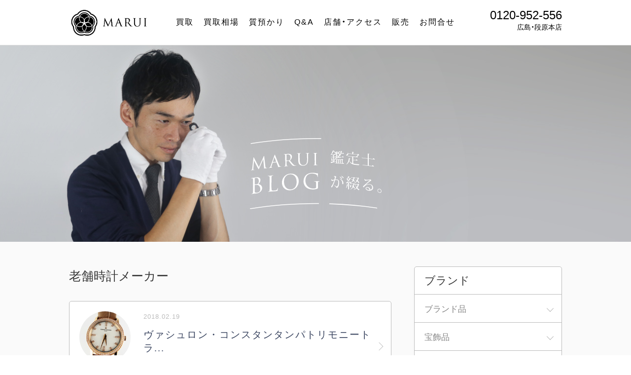

--- FILE ---
content_type: text/html; charset=UTF-8
request_url: https://marui7.co.jp/tag/%E8%80%81%E8%88%97%E6%99%82%E8%A8%88%E3%83%A1%E3%83%BC%E3%82%AB%E3%83%BC/
body_size: 23090
content:
<!DOCTYPE html>
<html lang="ja">

<head>
   <!-- Google Tag Manager -->
<script>(function(w,d,s,l,i){w[l]=w[l]||[];w[l].push({'gtm.start':
new Date().getTime(),event:'gtm.js'});var f=d.getElementsByTagName(s)[0],
j=d.createElement(s),dl=l!='dataLayer'?'&l='+l:'';j.async=true;j.src=
'https://www.googletagmanager.com/gtm.js?id='+i+dl;f.parentNode.insertBefore(j,f);
})(window,document,'script','dataLayer','GTM-NKL3QJ9');</script>
<!-- End Google Tag Manager -->   <meta charset="UTF-8">
   <meta name="format-detection" content="telephone=no,address=no,email=no">

   
   <title>ヴァシュロン・コンスタンタン  パトリモニートラディショナル レディの入荷｜広島・質屋まるい｜買取｜時計・宝石を高価格で質預かり、査定</title>



   <meta name="description" content="ヴァシュロン・コンスタンタン  パトリモニートラディショナル レディの入荷｜広島で、時計・宝石・ダイヤモンドを高く買取してもらうなら質屋のまるい。鑑定力に定評のある4代続く買取・質預かりの専門店で、これまで広島で24万件を超える取引実績がございます。">
   <meta name="keywords" content="質屋,広島,買取,時計,宝石,ダイヤモンド,ブランド品,査定,段原,南区,MARUI,,ヴァシュロン・コンスタンタン  パトリモニートラディショナル レディの入荷">
   <!-- modernizr.js -->
   <script src="https://marui7.co.jp/wp-content/themes/theme_marui/cmn/js/plugin/modernizr.custom.js?v=202106090819"></script>
   <!-- stylesheet -->
         <meta name="viewport" content="width=1150, user-scalable=yes">
      <link rel="stylesheet" href="https://marui7.co.jp/wp-content/themes/theme_marui/cmn/css/style.css?v=202107080332">
      <link rel="stylesheet" href="https://marui7.co.jp/wp-content/themes/theme_marui/cmn/css/remodal.css?v=202106090819">
      <link rel="stylesheet" href="https://marui7.co.jp/wp-content/themes/theme_marui/cmn/css/remodal-default-theme.css?v=202106090819">
      <link rel="stylesheet" href="https://marui7.co.jp/wp-content/themes/theme_marui/cmn/css/slick.css?v=202107090520">
      <link rel="stylesheet" href="https://marui7.co.jp/wp-content/themes/theme_marui/cmn/css/flickity.min.css?v=202108050319">
      <link rel="stylesheet" href="https://unpkg.com/swiper/swiper-bundle.css" />
      <link rel="stylesheet" href="https://unpkg.com/swiper/swiper-bundle.min.css" />
      <link rel="stylesheet" href="https://marui7.co.jp/wp-content/themes/theme_marui/cmn/css/sub.css?v=202207071216">
      <link rel="stylesheet" href="https://marui7.co.jp/wp-content/themes/theme_marui/cmn/css/sub_t.css?v=202107040506">
      <link rel="stylesheet" href="https://marui7.co.jp/wp-content/themes/theme_marui/cmn/css/sub_y.css?v=202308100554">
      <link rel="stylesheet" href="https://marui7.co.jp/wp-content/themes/theme_marui/cmn/css/sub_itkr.css">

      <!-- javascript -->
      <script src="//ajax.googleapis.com/ajax/libs/jquery/1.12.4/jquery.min.js"></script>
      <script>
         window.jQuery || document.write('<script src="https://marui7.co.jp/wp-content/themes/theme_marui/cmn/js/jquery/jquery-1.12.4.min.js?v=202106090819"><\/script>');
      </script>
   
   
   <script src="https://marui7.co.jp/wp-content/themes/theme_marui/cmn/js/common.js?v=202302010723"></script>
   <script src="https://marui7.co.jp/wp-content/themes/theme_marui/cmn/js/remodal.min.js?v=202106090819"></script>
   <script src="https://marui7.co.jp/wp-content/themes/theme_marui/cmn/js/slick.min.js?v=202107090520"></script>
   <script src="https://marui7.co.jp/wp-content/themes/theme_marui/cmn/js/flickity.pkgd.min.js?v=202108050319"></script>
   <script src="https://unpkg.com/swiper/swiper-bundle.js"></script>
   <script src="https://unpkg.com/swiper/swiper-bundle.min.js"></script>
   <script src="https://marui7.co.jp/wp-content/themes/theme_marui/cmn/js/sub.js?v=202202260246"></script>
   <meta name='robots' content='max-image-preview:large' />
<link rel="alternate" type="application/rss+xml" title="広島・質屋まるい｜買取｜時計・宝石を高価格で質預かり、査定 &raquo; 老舗時計メーカー タグのフィード" href="https://marui7.co.jp/tag/%e8%80%81%e8%88%97%e6%99%82%e8%a8%88%e3%83%a1%e3%83%bc%e3%82%ab%e3%83%bc/feed/" />
<link rel='stylesheet' id='wp-block-library-css' href='https://marui7.co.jp/wp-includes/css/dist/block-library/style.min.css?ver=6.2.8' type='text/css' media='all' />
<link rel='stylesheet' id='classic-theme-styles-css' href='https://marui7.co.jp/wp-includes/css/classic-themes.min.css?ver=6.2.8' type='text/css' media='all' />
<style id='global-styles-inline-css' type='text/css'>
body{--wp--preset--color--black: #000000;--wp--preset--color--cyan-bluish-gray: #abb8c3;--wp--preset--color--white: #ffffff;--wp--preset--color--pale-pink: #f78da7;--wp--preset--color--vivid-red: #cf2e2e;--wp--preset--color--luminous-vivid-orange: #ff6900;--wp--preset--color--luminous-vivid-amber: #fcb900;--wp--preset--color--light-green-cyan: #7bdcb5;--wp--preset--color--vivid-green-cyan: #00d084;--wp--preset--color--pale-cyan-blue: #8ed1fc;--wp--preset--color--vivid-cyan-blue: #0693e3;--wp--preset--color--vivid-purple: #9b51e0;--wp--preset--gradient--vivid-cyan-blue-to-vivid-purple: linear-gradient(135deg,rgba(6,147,227,1) 0%,rgb(155,81,224) 100%);--wp--preset--gradient--light-green-cyan-to-vivid-green-cyan: linear-gradient(135deg,rgb(122,220,180) 0%,rgb(0,208,130) 100%);--wp--preset--gradient--luminous-vivid-amber-to-luminous-vivid-orange: linear-gradient(135deg,rgba(252,185,0,1) 0%,rgba(255,105,0,1) 100%);--wp--preset--gradient--luminous-vivid-orange-to-vivid-red: linear-gradient(135deg,rgba(255,105,0,1) 0%,rgb(207,46,46) 100%);--wp--preset--gradient--very-light-gray-to-cyan-bluish-gray: linear-gradient(135deg,rgb(238,238,238) 0%,rgb(169,184,195) 100%);--wp--preset--gradient--cool-to-warm-spectrum: linear-gradient(135deg,rgb(74,234,220) 0%,rgb(151,120,209) 20%,rgb(207,42,186) 40%,rgb(238,44,130) 60%,rgb(251,105,98) 80%,rgb(254,248,76) 100%);--wp--preset--gradient--blush-light-purple: linear-gradient(135deg,rgb(255,206,236) 0%,rgb(152,150,240) 100%);--wp--preset--gradient--blush-bordeaux: linear-gradient(135deg,rgb(254,205,165) 0%,rgb(254,45,45) 50%,rgb(107,0,62) 100%);--wp--preset--gradient--luminous-dusk: linear-gradient(135deg,rgb(255,203,112) 0%,rgb(199,81,192) 50%,rgb(65,88,208) 100%);--wp--preset--gradient--pale-ocean: linear-gradient(135deg,rgb(255,245,203) 0%,rgb(182,227,212) 50%,rgb(51,167,181) 100%);--wp--preset--gradient--electric-grass: linear-gradient(135deg,rgb(202,248,128) 0%,rgb(113,206,126) 100%);--wp--preset--gradient--midnight: linear-gradient(135deg,rgb(2,3,129) 0%,rgb(40,116,252) 100%);--wp--preset--duotone--dark-grayscale: url('#wp-duotone-dark-grayscale');--wp--preset--duotone--grayscale: url('#wp-duotone-grayscale');--wp--preset--duotone--purple-yellow: url('#wp-duotone-purple-yellow');--wp--preset--duotone--blue-red: url('#wp-duotone-blue-red');--wp--preset--duotone--midnight: url('#wp-duotone-midnight');--wp--preset--duotone--magenta-yellow: url('#wp-duotone-magenta-yellow');--wp--preset--duotone--purple-green: url('#wp-duotone-purple-green');--wp--preset--duotone--blue-orange: url('#wp-duotone-blue-orange');--wp--preset--font-size--small: 13px;--wp--preset--font-size--medium: 20px;--wp--preset--font-size--large: 36px;--wp--preset--font-size--x-large: 42px;--wp--preset--spacing--20: 0.44rem;--wp--preset--spacing--30: 0.67rem;--wp--preset--spacing--40: 1rem;--wp--preset--spacing--50: 1.5rem;--wp--preset--spacing--60: 2.25rem;--wp--preset--spacing--70: 3.38rem;--wp--preset--spacing--80: 5.06rem;--wp--preset--shadow--natural: 6px 6px 9px rgba(0, 0, 0, 0.2);--wp--preset--shadow--deep: 12px 12px 50px rgba(0, 0, 0, 0.4);--wp--preset--shadow--sharp: 6px 6px 0px rgba(0, 0, 0, 0.2);--wp--preset--shadow--outlined: 6px 6px 0px -3px rgba(255, 255, 255, 1), 6px 6px rgba(0, 0, 0, 1);--wp--preset--shadow--crisp: 6px 6px 0px rgba(0, 0, 0, 1);}:where(.is-layout-flex){gap: 0.5em;}body .is-layout-flow > .alignleft{float: left;margin-inline-start: 0;margin-inline-end: 2em;}body .is-layout-flow > .alignright{float: right;margin-inline-start: 2em;margin-inline-end: 0;}body .is-layout-flow > .aligncenter{margin-left: auto !important;margin-right: auto !important;}body .is-layout-constrained > .alignleft{float: left;margin-inline-start: 0;margin-inline-end: 2em;}body .is-layout-constrained > .alignright{float: right;margin-inline-start: 2em;margin-inline-end: 0;}body .is-layout-constrained > .aligncenter{margin-left: auto !important;margin-right: auto !important;}body .is-layout-constrained > :where(:not(.alignleft):not(.alignright):not(.alignfull)){max-width: var(--wp--style--global--content-size);margin-left: auto !important;margin-right: auto !important;}body .is-layout-constrained > .alignwide{max-width: var(--wp--style--global--wide-size);}body .is-layout-flex{display: flex;}body .is-layout-flex{flex-wrap: wrap;align-items: center;}body .is-layout-flex > *{margin: 0;}:where(.wp-block-columns.is-layout-flex){gap: 2em;}.has-black-color{color: var(--wp--preset--color--black) !important;}.has-cyan-bluish-gray-color{color: var(--wp--preset--color--cyan-bluish-gray) !important;}.has-white-color{color: var(--wp--preset--color--white) !important;}.has-pale-pink-color{color: var(--wp--preset--color--pale-pink) !important;}.has-vivid-red-color{color: var(--wp--preset--color--vivid-red) !important;}.has-luminous-vivid-orange-color{color: var(--wp--preset--color--luminous-vivid-orange) !important;}.has-luminous-vivid-amber-color{color: var(--wp--preset--color--luminous-vivid-amber) !important;}.has-light-green-cyan-color{color: var(--wp--preset--color--light-green-cyan) !important;}.has-vivid-green-cyan-color{color: var(--wp--preset--color--vivid-green-cyan) !important;}.has-pale-cyan-blue-color{color: var(--wp--preset--color--pale-cyan-blue) !important;}.has-vivid-cyan-blue-color{color: var(--wp--preset--color--vivid-cyan-blue) !important;}.has-vivid-purple-color{color: var(--wp--preset--color--vivid-purple) !important;}.has-black-background-color{background-color: var(--wp--preset--color--black) !important;}.has-cyan-bluish-gray-background-color{background-color: var(--wp--preset--color--cyan-bluish-gray) !important;}.has-white-background-color{background-color: var(--wp--preset--color--white) !important;}.has-pale-pink-background-color{background-color: var(--wp--preset--color--pale-pink) !important;}.has-vivid-red-background-color{background-color: var(--wp--preset--color--vivid-red) !important;}.has-luminous-vivid-orange-background-color{background-color: var(--wp--preset--color--luminous-vivid-orange) !important;}.has-luminous-vivid-amber-background-color{background-color: var(--wp--preset--color--luminous-vivid-amber) !important;}.has-light-green-cyan-background-color{background-color: var(--wp--preset--color--light-green-cyan) !important;}.has-vivid-green-cyan-background-color{background-color: var(--wp--preset--color--vivid-green-cyan) !important;}.has-pale-cyan-blue-background-color{background-color: var(--wp--preset--color--pale-cyan-blue) !important;}.has-vivid-cyan-blue-background-color{background-color: var(--wp--preset--color--vivid-cyan-blue) !important;}.has-vivid-purple-background-color{background-color: var(--wp--preset--color--vivid-purple) !important;}.has-black-border-color{border-color: var(--wp--preset--color--black) !important;}.has-cyan-bluish-gray-border-color{border-color: var(--wp--preset--color--cyan-bluish-gray) !important;}.has-white-border-color{border-color: var(--wp--preset--color--white) !important;}.has-pale-pink-border-color{border-color: var(--wp--preset--color--pale-pink) !important;}.has-vivid-red-border-color{border-color: var(--wp--preset--color--vivid-red) !important;}.has-luminous-vivid-orange-border-color{border-color: var(--wp--preset--color--luminous-vivid-orange) !important;}.has-luminous-vivid-amber-border-color{border-color: var(--wp--preset--color--luminous-vivid-amber) !important;}.has-light-green-cyan-border-color{border-color: var(--wp--preset--color--light-green-cyan) !important;}.has-vivid-green-cyan-border-color{border-color: var(--wp--preset--color--vivid-green-cyan) !important;}.has-pale-cyan-blue-border-color{border-color: var(--wp--preset--color--pale-cyan-blue) !important;}.has-vivid-cyan-blue-border-color{border-color: var(--wp--preset--color--vivid-cyan-blue) !important;}.has-vivid-purple-border-color{border-color: var(--wp--preset--color--vivid-purple) !important;}.has-vivid-cyan-blue-to-vivid-purple-gradient-background{background: var(--wp--preset--gradient--vivid-cyan-blue-to-vivid-purple) !important;}.has-light-green-cyan-to-vivid-green-cyan-gradient-background{background: var(--wp--preset--gradient--light-green-cyan-to-vivid-green-cyan) !important;}.has-luminous-vivid-amber-to-luminous-vivid-orange-gradient-background{background: var(--wp--preset--gradient--luminous-vivid-amber-to-luminous-vivid-orange) !important;}.has-luminous-vivid-orange-to-vivid-red-gradient-background{background: var(--wp--preset--gradient--luminous-vivid-orange-to-vivid-red) !important;}.has-very-light-gray-to-cyan-bluish-gray-gradient-background{background: var(--wp--preset--gradient--very-light-gray-to-cyan-bluish-gray) !important;}.has-cool-to-warm-spectrum-gradient-background{background: var(--wp--preset--gradient--cool-to-warm-spectrum) !important;}.has-blush-light-purple-gradient-background{background: var(--wp--preset--gradient--blush-light-purple) !important;}.has-blush-bordeaux-gradient-background{background: var(--wp--preset--gradient--blush-bordeaux) !important;}.has-luminous-dusk-gradient-background{background: var(--wp--preset--gradient--luminous-dusk) !important;}.has-pale-ocean-gradient-background{background: var(--wp--preset--gradient--pale-ocean) !important;}.has-electric-grass-gradient-background{background: var(--wp--preset--gradient--electric-grass) !important;}.has-midnight-gradient-background{background: var(--wp--preset--gradient--midnight) !important;}.has-small-font-size{font-size: var(--wp--preset--font-size--small) !important;}.has-medium-font-size{font-size: var(--wp--preset--font-size--medium) !important;}.has-large-font-size{font-size: var(--wp--preset--font-size--large) !important;}.has-x-large-font-size{font-size: var(--wp--preset--font-size--x-large) !important;}
.wp-block-navigation a:where(:not(.wp-element-button)){color: inherit;}
:where(.wp-block-columns.is-layout-flex){gap: 2em;}
.wp-block-pullquote{font-size: 1.5em;line-height: 1.6;}
</style>
<link rel="https://api.w.org/" href="https://marui7.co.jp/wp-json/" /><link rel="alternate" type="application/json" href="https://marui7.co.jp/wp-json/wp/v2/tags/522" />   <link rel="canonical" href="https://marui7.co.jp/" />
   <!-- OGP -->
   <meta property="og:image" content="https://marui7.co.jp/wp-content/themes/theme_marui/cmn/img/common/ogp.png" />
            <meta property="og:title" content="ヴァシュロン・コンスタンタン  パトリモニートラディショナル レディの入荷｜広島・質屋まるい｜買取｜時計・宝石を高価格で質預かり、査定" />
            <meta property="og:type" content="article" />
            <meta property="og:url" content="https://marui7.co.jp/tag/%E8%80%81%E8%88%97%E6%99%82%E8%A8%88%E3%83%A1%E3%83%BC%E3%82%AB%E3%83%BC/" />
            <meta property="og:site_name" content="ヴァシュロン・コンスタンタン  パトリモニートラディショナル レディの入荷｜広島・質屋まるい｜買取｜時計・宝石を高価格で質預かり、査定" />
            <meta property="og:description" content="広島で、時計・宝石・ダイヤモンドを高く買取してもらうなら質屋のまるい。鑑定力に定評のある4代続く買取・質預かりの専門店で、これまで広島で24万件を超える取引実績がございます。" />   
            <meta property="twitter:image" content="https://marui7.co.jp/wp-content/themes/theme_marui/cmn/img/common/ogp.png" />
            <meta itemprop="image" content="https://marui7.co.jp/wp-content/themes/theme_marui/cmn/img/common/ogp.png" />
            <meta name="twitter:card" content="summary" />
            <meta name="twitter:title" content="広島・質屋まるい｜買取｜時計・宝石を高価格で質預かり、査定" />
            <meta name="twitter:url" content="https://marui7.co.jp/tag/%E8%80%81%E8%88%97%E6%99%82%E8%A8%88%E3%83%A1%E3%83%BC%E3%82%AB%E3%83%BC/" />
            <meta name="twitter:description" content="広島で、時計・宝石・ダイヤモンドを高く買取してもらうなら質屋のまるい。鑑定力に定評のある4代続く買取・質預かりの専門店で、これまで広島で24万件を超える取引実績がございます。" />
               <!-- favicon -->
   <link rel="apple-touch-icon" sizes="180x180" href="https://marui7.co.jp/wp-content/themes/theme_marui/cmn/img/favicons/apple-touch-icon.png?v=202106090819">
   <link rel="icon" type="image/png" sizes="32x32" href="https://marui7.co.jp/wp-content/themes/theme_marui/cmn/img/favicons/favicon-32x32.png?v=202106090819">
   <link rel="icon" type="image/png" sizes="16x16" href="https://marui7.co.jp/wp-content/themes/theme_marui/cmn/img/favicons/favicon-16x16.png?v=202106090819">
   <link rel="manifest" href="">
   <meta name="theme-color" content="#ffffff">
</head>

<body><!-- Google Tag Manager (noscript) -->
<noscript><iframe src="https://www.googletagmanager.com/ns.html?id=GTM-NKL3QJ9"
height="0" width="0" style="display:none;visibility:hidden"></iframe></noscript>
<!-- End Google Tag Manager (noscript) -->
   
               <header class="header">
            <div class="container">

               <div class="header_logo">
                  <a href="/"><img src="https://marui7.co.jp/wp-content/themes/theme_marui/cmn/img/global/logo.png?v=202106271856" alt="MARUI"></a>
               </div>

               <div class="gnav js-pc-nav">
                  <ul>
                                             <li class="gnav01"><a href="/market/">買取</a></li>
                     
                                             <li class="gnav04"><a href="/market/gold/">買取相場</a></li>
                     
                                             <li class="gnav02"><a href="/trade/">質預かり</a></li>
                     
                                             <li class="gnav03"><a href="/faq/">Q&A</a></li>
                     
                                             <li class="gnav05"><a href="/info/">店舗・アクセス</a></li>
                     
                                             <li class="gnav06"><a href="/buy/">販売</a></li>
                     
                                             <li class="gnav06"><a href="/contact/">お問合せ</a></li>
                                       </ul>
               </div>
               <!-- /.gnav -->
               <div class="header_tel">
                  0120-952-556
                  <span>広島・段原本店</span>
               </div>
            </div>
         </header>
      
   


   
<div class="pageBlogTitle" style="background-image: url(https://marui7.co.jp/wp-content/themes/theme_marui/cmn/img/blog/pic_title.jpg?v=202106090819)">
    <div class="container">
        <div class="pageBlogTitle_logo"><img src="https://marui7.co.jp/wp-content/themes/theme_marui/cmn/img/blog/pic_blog_title.svg?v=202106090819" alt=""></div>

        <div class="pageBlogTitle_sp"><img src="https://marui7.co.jp/wp-content/themes/theme_marui/cmn/img/blog/pic_title_sp.jpg?v=202106090819" alt=""></div>

    </div>
</div>







<div class="largeContainer">
    <div class="container">
        <div class="largeContainer_main">

            <div class="largeContainer_title">老舗時計メーカー</div>

            <div class="blogMain">
                    
                    <a href="https://marui7.co.jp/clock/8576/" class="blogMain_item">

                                                <div class="blogMain_pic">
                            <div class="blogMain_pic-main" style="background-image: url(https://marui7.co.jp/wp-content/uploads/2018/02/DSCF4255-crop.jpg);"></div>
                        </div>
                                                <div class="blogMain_data">
                            <div class="blogMain_day">2018.02.19</div>
                            <div class="blogMain_title">ヴァシュロン・コンスタンタンパトリモニートラ...</div>
                                                        <div class="blogMain_tag">
                            #25558/000R-9406&nbsp;#トラディショナル&nbsp;#パトリモニー&nbsp;#パトリモニートラディショナルレディ&nbsp;#世界三大高級時計&nbsp;#老舗時計メーカー&nbsp;#設立1755年&nbsp;                            </div>
                                                    </div>
                    </a>

                    
                    
                    <div id="loadarea"></div>


            </div>
            <!-- /.blogMain -->

        </div>

            <div class="largeContainer_side">
            <aside class="blogSide">


    <div class="blogSide_inner">
        <div class="blogSide_title">ブランド</div>

        <div class="blogCategory">
            <ul class="blogCategory_list">
            	<li class="cat-item cat-item-145"><a href="https://marui7.co.jp/category/brands/">ブランド品</a>
<ul class='children'>
	<li class="cat-item cat-item-149"><a href="https://marui7.co.jp/category/brands/yvessaintlaurent/">イヴ・サンローラン</a>
</li>
	<li class="cat-item cat-item-235"><a href="https://marui7.co.jp/category/brands/vancleefarpels/">ヴァンクリーフ＆アーペル</a>
</li>
	<li class="cat-item cat-item-158"><a href="https://marui7.co.jp/category/brands/hermes/">エルメス</a>
</li>
	<li class="cat-item cat-item-233"><a href="https://marui7.co.jp/category/brands/cartier-brands/">カルティエ</a>
</li>
	<li class="cat-item cat-item-156"><a href="https://marui7.co.jp/category/brands/chanel-brands/">シャネル</a>
</li>
	<li class="cat-item cat-item-476"><a href="https://marui7.co.jp/category/brands/%e3%82%b8%e3%83%a5%e3%83%8d/">ジュネ</a>
</li>
	<li class="cat-item cat-item-146"><a href="https://marui7.co.jp/category/brands/celine/">セリーヌ</a>
</li>
	<li class="cat-item cat-item-234"><a href="https://marui7.co.jp/category/brands/damiani/">ダミアーニ</a>
</li>
	<li class="cat-item cat-item-246"><a href="https://marui7.co.jp/category/brands/tiffany/">ティファニー</a>
</li>
	<li class="cat-item cat-item-327"><a href="https://marui7.co.jp/category/brands/harrywinston/">ハリーウィンストン</a>
</li>
	<li class="cat-item cat-item-232"><a href="https://marui7.co.jp/category/brands/fendi/">フェンディ</a>
</li>
	<li class="cat-item cat-item-350"><a href="https://marui7.co.jp/category/brands/fred/">フレッド</a>
</li>
	<li class="cat-item cat-item-152"><a href="https://marui7.co.jp/category/brands/bottegaveneta/">ボッテガ・ヴェネタ</a>
</li>
	<li class="cat-item cat-item-159"><a href="https://marui7.co.jp/category/brands/louisvuitton/">ルイヴィトン</a>
</li>
	<li class="cat-item cat-item-150"><a href="https://marui7.co.jp/category/brands/loewe/">ロエベ</a>
</li>
</ul>
</li>
	<li class="cat-item cat-item-16"><a href="https://marui7.co.jp/category/jewelrygoods/">宝飾品</a>
<ul class='children'>
	<li class="cat-item cat-item-142"><a href="https://marui7.co.jp/category/jewelrygoods/alexandrite/">アレキサンドライト</a>
</li>
	<li class="cat-item cat-item-144"><a href="https://marui7.co.jp/category/jewelrygoods/emerald/">エメラルド</a>
</li>
	<li class="cat-item cat-item-140"><a href="https://marui7.co.jp/category/jewelrygoods/opal/">オパール</a>
</li>
	<li class="cat-item cat-item-139"><a href="https://marui7.co.jp/category/jewelrygoods/catseye/">キャッツアイ</a>
</li>
	<li class="cat-item cat-item-134"><a href="https://marui7.co.jp/category/jewelrygoods/sapphire/">サファイヤ</a>
</li>
	<li class="cat-item cat-item-18"><a href="https://marui7.co.jp/category/jewelrygoods/diamond/">ダイヤモンド</a>
</li>
	<li class="cat-item cat-item-137"><a href="https://marui7.co.jp/category/jewelrygoods/tanzanite/">タンザナイト</a>
</li>
	<li class="cat-item cat-item-135"><a href="https://marui7.co.jp/category/jewelrygoods/tourmaline/">トルマリン</a>
</li>
	<li class="cat-item cat-item-143"><a href="https://marui7.co.jp/category/jewelrygoods/pearl/">パール</a>
</li>
	<li class="cat-item cat-item-138"><a href="https://marui7.co.jp/category/jewelrygoods/padparadsha/">パパラチア</a>
</li>
	<li class="cat-item cat-item-17"><a href="https://marui7.co.jp/category/jewelrygoods/ruby/">ルビー</a>
</li>
</ul>
</li>
	<li class="cat-item cat-item-1"><a href="https://marui7.co.jp/category/clock/">時計</a>
<ul class='children'>
	<li class="cat-item cat-item-125"><a href="https://marui7.co.jp/category/clock/iwc/">IWC</a>
</li>
	<li class="cat-item cat-item-119"><a href="https://marui7.co.jp/category/clock/vacheronconstantin/">ヴァシュロン・コンスタンタン</a>
</li>
	<li class="cat-item cat-item-124"><a href="https://marui7.co.jp/category/clock/hublot/">ウブロ</a>
</li>
	<li class="cat-item cat-item-133"><a href="https://marui7.co.jp/category/clock/audemarspiguet/">オーデマ ピゲ</a>
</li>
	<li class="cat-item cat-item-115"><a href="https://marui7.co.jp/category/clock/cartier/">カルティエ</a>
</li>
	<li class="cat-item cat-item-122"><a href="https://marui7.co.jp/category/clock/jaegerlecoultre/">ジャガールクルト</a>
</li>
	<li class="cat-item cat-item-116"><a href="https://marui7.co.jp/category/clock/chanel/">シャネル</a>
</li>
	<li class="cat-item cat-item-121"><a href="https://marui7.co.jp/category/clock/zenith/">ゼニス</a>
</li>
	<li class="cat-item cat-item-123"><a href="https://marui7.co.jp/category/clock/patekphilippe/">パテックフィリップ</a>
</li>
	<li class="cat-item cat-item-130"><a href="https://marui7.co.jp/category/clock/panerai/">パネライ</a>
</li>
	<li class="cat-item cat-item-129"><a href="https://marui7.co.jp/category/clock/breitling/">ブライトリング</a>
</li>
	<li class="cat-item cat-item-126"><a href="https://marui7.co.jp/category/clock/franckmuller/">フランクミュラー</a>
</li>
	<li class="cat-item cat-item-2"><a href="https://marui7.co.jp/category/clock/rolex/">ロレックス</a>
</li>
</ul>
</li>
	<li class="cat-item cat-item-215"><a href="https://marui7.co.jp/category/painting/">絵画</a>
<ul class='children'>
	<li class="cat-item cat-item-219"><a href="https://marui7.co.jp/category/painting/foreignpainting/">洋画</a>
</li>
</ul>
</li>
	<li class="cat-item cat-item-52"><a href="https://marui7.co.jp/category/kikinzoku/">貴金属</a>
<ul class='children'>
	<li class="cat-item cat-item-54"><a href="https://marui7.co.jp/category/kikinzoku/platinum/">プラチナ</a>
</li>
	<li class="cat-item cat-item-53"><a href="https://marui7.co.jp/category/kikinzoku/gold/">金</a>
</li>
</ul>
</li>
            </ul>
        </div>
        <!-- /.blogSideMonth -->
    </div>


    <div class="blogSide_inner">
        <div class="blogSide_title">お店のこと</div>

        <div class="blogCategory02">
            <ul class="blogCategory02_list">
            	<li class="cat-item cat-item-21"><a href="https://marui7.co.jp/category/shopinfo/ito-tsunagu-en/">Ito -tsunagu en-</a>
</li>
	<li class="cat-item cat-item-684"><a href="https://marui7.co.jp/category/shopinfo/%e3%82%a4%e3%83%99%e3%83%b3%e3%83%88%e5%91%8a%e7%9f%a5/">イベント告知</a>
</li>
	<li class="cat-item cat-item-729"><a href="https://marui7.co.jp/category/shopinfo/media/">メディア掲載</a>
</li>
	<li class="cat-item cat-item-20"><a href="https://marui7.co.jp/category/shopinfo/hatchobori/">八丁堀店</a>
</li>
	<li class="cat-item cat-item-22"><a href="https://marui7.co.jp/category/shopinfo/assessment/">査定業務</a>
</li>
	<li class="cat-item cat-item-19"><a href="https://marui7.co.jp/category/shopinfo/danbara/">段原店</a>
</li>
	<li class="cat-item cat-item-23"><a href="https://marui7.co.jp/category/shopinfo/marketprice/">相場情報</a>
</li>
	<li class="cat-item cat-item-661"><a href="https://marui7.co.jp/category/shopinfo/%e8%b1%86%e7%9f%a5%e8%ad%98/">豆知識</a>
</li>
	<li class="cat-item cat-item-717"><a href="https://marui7.co.jp/category/shopinfo/%e9%91%91%e5%ae%9a%e3%81%ae%e3%81%8a%e5%bd%b9%e7%ab%8b%e3%81%a1%e6%83%85%e5%a0%b1/">鑑定のお役立ち情報</a>
</li>
            </ul>
        </div>
        <!-- /.blogSideMonth -->
    </div>



    <div class="blogSide_inner">
        <div class="blogSide_title">タグ</div>
        <input type="checkbox" id="tagMain_toggle">
        <div class="tagMain">
            <a href="https://marui7.co.jp/tag/%e6%99%82%e8%a8%88/">#時計</a><a href="https://marui7.co.jp/tag/%e8%85%95%e6%99%82%e8%a8%88/">#腕時計</a><a href="https://marui7.co.jp/tag/%e8%b3%87%e7%94%a3%e4%be%a1%e5%80%a4%e3%81%ae%e8%a6%8b%e8%be%bc%e3%82%81%e3%82%8b%e6%99%82%e8%a8%88/">#資産価値の見込める時計</a><a href="https://marui7.co.jp/tag/%e3%83%ad%e3%82%a4%e3%83%a4%e3%83%ab%e3%82%aa%e3%83%bc%e3%82%af/">#ロイヤルオーク</a><a href="https://marui7.co.jp/tag/%e3%83%90%e3%83%83%e3%82%af/">#バック</a><a href="https://marui7.co.jp/tag/%e9%ab%98%e7%b4%9a%e6%99%82%e8%a8%88/">#高級時計</a><a href="https://marui7.co.jp/tag/%e3%83%80%e3%82%a4%e3%83%a4%e3%83%a2%e3%83%b3%e3%83%89/">#ダイヤモンド</a><a href="https://marui7.co.jp/tag/%e8%b3%aa%e9%a0%90%e3%81%8b%e3%82%8a/">#質預かり</a><a href="https://marui7.co.jp/tag/patek-philippe/">#PATEK PHILIPPE</a><a href="https://marui7.co.jp/tag/%e3%83%90%e3%83%bc%e3%82%ad%e3%83%b3/">#バーキン</a><a href="https://marui7.co.jp/tag/%e4%b8%96%e7%95%8c%e4%b8%89%e5%a4%a7%e6%99%82%e8%a8%88/">#世界三大時計</a><a href="https://marui7.co.jp/tag/%e8%b3%87%e7%94%a3%e4%be%a1%e5%80%a4%e3%81%ae%e3%81%82%e3%82%8b%e6%99%82%e8%a8%88/">#資産価値のある時計</a><a href="https://marui7.co.jp/tag/%e3%83%aa%e3%83%b3%e3%82%b0/">#リング</a><a href="https://marui7.co.jp/tag/%e3%83%80%e3%82%a4%e3%83%a4/">#ダイヤ</a><a href="https://marui7.co.jp/tag/%e3%82%a2%e3%82%af%e3%82%a2%e3%83%8e%e3%83%bc%e3%83%88/">#アクアノート</a><a href="https://marui7.co.jp/tag/%e3%81%99%e3%81%91%e3%81%8b%e3%82%8f%e3%81%bf%e3%82%8f/">#すけかわみわ</a><a href="https://marui7.co.jp/tag/%e5%ae%9d%e7%9f%b3/">#宝石</a><a href="https://marui7.co.jp/tag/%e6%9f%bb%e5%ae%9a/">#査定</a><a href="https://marui7.co.jp/tag/%e3%83%96%e3%83%a9%e3%83%b3%e3%83%89%e6%99%82%e8%a8%88/">#ブランド時計</a><a href="https://marui7.co.jp/tag/%e3%82%aa%e3%83%bc%e3%83%87%e3%83%9e%e3%83%bb%e3%83%94%e3%82%b2/">#オーデマ・ピゲ</a><a href="https://marui7.co.jp/tag/audemars-piguet/">#Audemars Piguet</a><a href="https://marui7.co.jp/tag/%e3%83%87%e3%82%a4%e3%83%88%e3%83%8a/">#デイトナ</a><a href="https://marui7.co.jp/tag/%e5%ae%9d%e7%9f%b3%e8%b2%b7%e5%8f%96/">#宝石買取</a><a href="https://marui7.co.jp/tag/%e6%99%82%e8%a8%88%e7%9b%b8%e5%a0%b4/">#時計相場</a><a href="https://marui7.co.jp/tag/%e3%83%8e%e3%83%bc%e3%83%81%e3%83%a9%e3%82%b9/">#ノーチラス</a><a href="https://marui7.co.jp/tag/%e3%83%ad%e3%83%ac%e3%83%83%e3%82%af%e3%82%b9/">#ロレックス</a><a href="https://marui7.co.jp/tag/%e8%b2%b7%e5%8f%96/">#買取</a><a href="https://marui7.co.jp/tag/rolex/">#ROLEX</a><a href="https://marui7.co.jp/tag/%e3%82%ab%e3%83%ab%e3%83%86%e3%82%a3%e3%82%a8/">#カルティエ</a><a href="https://marui7.co.jp/tag/%e3%83%97%e3%83%a9%e3%83%81%e3%83%8a/">#プラチナ</a><a href="https://marui7.co.jp/tag/%e3%83%96%e3%83%a9%e3%83%b3%e3%83%89%e3%82%b8%e3%83%a5%e3%82%a8%e3%83%aa%e3%83%bc/">#ブランドジュエリー</a><a href="https://marui7.co.jp/tag/%e8%b3%aa%e5%b1%8b/">#質屋</a><a href="https://marui7.co.jp/tag/%e7%a6%85%e3%83%91%e3%83%b3/">#禅パン</a><a href="https://marui7.co.jp/tag/%e3%81%b5%e3%82%82%e3%81%a8%e3%82%84/">#ふもとや</a><a href="https://marui7.co.jp/tag/%e3%83%ad%e3%82%a4%e3%83%a4%e3%83%ab%e3%82%aa%e3%83%bc%e3%82%af%e3%82%aa%e3%83%95%e3%82%b7%e3%83%a7%e3%82%a2%e3%82%af%e3%83%ad%e3%83%8e%e3%82%b0%e3%83%a9%e3%83%95/">#ロイヤルオークオフショアクロノグラフ</a><a href="https://marui7.co.jp/tag/%e3%83%95%e3%83%a9%e3%83%af%e3%83%bc%e3%83%ac%e3%83%83%e3%82%b9%e3%83%b3/">#フラワーレッスン</a><a href="https://marui7.co.jp/tag/patekphilippe/">#パテック・フィリップ</a><a href="https://marui7.co.jp/tag/royal-oak/">#royal oak</a><a href="https://marui7.co.jp/tag/%e3%83%97%e3%83%a9%e3%83%81%e3%83%8a%e7%b4%a0%e6%9d%90/">#プラチナ素材</a><a href="https://marui7.co.jp/tag/%e3%82%b5%e3%83%96%e3%83%9e%e3%83%aa%e3%83%bc%e3%83%8a/">#サブマリーナ</a><a href="https://marui7.co.jp/tag/%e3%83%90%e3%83%bc%e3%82%ad%e3%83%b330/">#バーキン30</a><a href="https://marui7.co.jp/tag/%e3%83%88%e3%82%b4/">#トゴ</a><a href="https://marui7.co.jp/tag/%e3%83%ad%e3%82%a4%e3%83%a4%e3%83%ab%e3%82%aa%e3%83%bc%e3%82%af-%e3%82%aa%e3%83%95%e3%82%b7%e3%83%a7%e3%82%a2%e3%82%af%e3%83%ad%e3%83%8e%e3%82%b0%e3%83%a9%e3%83%95/">#ロイヤルオーク オフショアクロノグラフ</a><a href="https://marui7.co.jp/tag/%e4%b8%96%e7%95%8c%e4%b8%89%e5%a4%a7%e9%ab%98%e7%b4%9a%e6%99%82%e8%a8%88/">#世界三大高級時計</a><a href="https://marui7.co.jp/tag/%e9%87%91/">#金</a><a href="https://marui7.co.jp/tag/%e9%87%91%e7%9b%b8%e5%a0%b4/">#金相場</a><a href="https://marui7.co.jp/tag/%e8%b3%aa%e5%b1%8b%e3%81%ae%e3%82%b7%e3%82%b9%e3%83%86%e3%83%a0/">#質屋のシステム</a><a href="https://marui7.co.jp/tag/%e5%ae%9d%e9%a3%be%e5%93%81/">#宝飾品</a><a href="https://marui7.co.jp/tag/%e3%83%99%e3%83%bc%e3%82%b0%e3%83%ab%e8%b2%a9%e5%a3%b2/">#ベーグル販売</a><a href="https://marui7.co.jp/tag/%e3%83%ad%e3%83%ac%e3%83%83%e3%82%af%e3%82%b9%e7%9b%b8%e5%a0%b4/">#ロレックス相場</a><a href="https://marui7.co.jp/tag/%e6%99%82%e8%a8%88%e6%9f%bb%e5%ae%9a/">#時計査定</a><a href="https://marui7.co.jp/tag/%e6%99%82%e8%a8%88%e9%91%91%e5%ae%9a/">#時計鑑定</a><a href="https://marui7.co.jp/tag/%e3%83%ad%e3%82%a4%e3%83%a4%e3%83%ab%e3%82%aa%e3%83%bc%e3%82%af%e3%82%aa%e3%83%95%e3%82%b7%e3%83%a7%e3%82%a2/">#ロイヤルオークオフショア</a><a href="https://marui7.co.jp/tag/%e7%9b%b8%e5%a0%b4/">#相場</a><a href="https://marui7.co.jp/tag/%e3%82%a2%e3%82%a4%e3%82%b9%e3%83%96%e3%83%ab%e3%83%bc/">#アイスブルー</a><a href="https://marui7.co.jp/tag/%e3%83%87%e3%82%a4%e3%83%87%e3%82%a4%e3%83%8840/">#デイデイト40</a><a href="https://marui7.co.jp/tag/%e3%83%90%e3%83%bc%e3%82%ad%e3%83%b335/">#バーキン35</a><a href="https://marui7.co.jp/tag/%e5%a4%a9%e7%84%b6/">#天然</a><a href="https://marui7.co.jp/tag/%e9%91%91%e5%ae%9a/">#鑑定</a><a href="https://marui7.co.jp/tag/%e3%83%93%e3%83%83%e3%82%b0%e3%83%90%e3%83%b3/">#ビッグバン</a><a href="https://marui7.co.jp/tag/%e7%9c%9f%e7%8f%a0/">#真珠</a><a href="https://marui7.co.jp/tag/%e3%82%b9%e3%82%b1%e3%83%ab%e3%83%88%e3%83%b3/">#スケルトン</a><a href="https://marui7.co.jp/tag/%e3%83%8f%e3%83%aa%e3%83%bc%e3%82%a6%e3%82%a3%e3%83%b3%e3%82%b9%e3%83%88%e3%83%b3/">#ハリーウィンストン</a><a href="https://marui7.co.jp/tag/%e3%82%b0%e3%83%a9%e3%83%b3%e3%83%89%e3%82%bb%e3%82%a4%e3%82%b3%e3%83%bc/">#グランドセイコー</a><a href="https://marui7.co.jp/tag/%e3%82%b1%e3%83%aa%e3%83%bc/">#ケリー</a><a href="https://marui7.co.jp/tag/%e3%83%ad%e3%82%a4%e3%83%a4%e3%83%ab%e3%83%96%e3%83%ab%e3%83%bc/">#ロイヤルブルー</a><a href="https://marui7.co.jp/tag/%e6%bf%83%e3%81%84%e9%9d%92/">##濃い青</a><a href="https://marui7.co.jp/tag/%e3%82%b8%e3%83%a5%e3%82%a8%e3%83%aa%e3%83%bc/">##ジュエリー</a><a href="https://marui7.co.jp/tag/2way%e3%83%90%e3%83%83%e3%82%b0/">#2WAYバッグ</a><a href="https://marui7.co.jp/tag/%e3%83%87%e3%82%a4%e3%83%87%e3%82%a4%e3%83%88/">#デイデイト</a><a href="https://marui7.co.jp/tag/%e3%83%87%e3%82%a4%e3%83%88%e3%82%b8%e3%83%a3%e3%82%b9%e3%83%88/">#デイトジャスト</a><a href="https://marui7.co.jp/tag/%e3%83%97%e3%83%a9%e3%83%81%e3%83%8a%e3%83%a2%e3%83%87%e3%83%ab/">#プラチナモデル</a><a href="https://marui7.co.jp/tag/%e5%b8%8c%e5%b0%91%e6%80%a7/">#希少性</a><a href="https://marui7.co.jp/tag/%e7%9c%8b%e6%9d%bf%e3%83%87%e3%82%b6%e3%82%a4%e3%83%b3/">#看板デザイン</a><a href="https://marui7.co.jp/tag/%e3%82%ab%e3%83%a9%e3%83%bc/">#カラー</a><a href="https://marui7.co.jp/tag/%e3%82%af%e3%83%a9%e3%83%aa%e3%83%86%e3%82%a3/">#クラリティ</a><a href="https://marui7.co.jp/tag/%e3%82%ab%e3%83%83%e3%83%88/">#カット</a><a href="https://marui7.co.jp/tag/%e5%ae%9d%e7%9f%b3%e9%91%91%e5%ae%9a/">#宝石鑑定</a><a href="https://marui7.co.jp/tag/%e3%83%80%e3%82%a4%e3%83%a4%e3%83%a2%e3%83%b3%e3%83%89%e9%91%91%e5%ae%9a/">#ダイヤモンド鑑定</a><a href="https://marui7.co.jp/tag/%e9%91%91%e5%ae%9a%e6%9b%b8/">#鑑定書</a><a href="https://marui7.co.jp/tag/%e3%83%96%e3%83%ac%e3%82%b9%e3%83%ac%e3%83%83%e3%83%88/">#ブレスレット</a><a href="https://marui7.co.jp/tag/cartier/">#cartier</a><a href="https://marui7.co.jp/tag/%e3%83%95%e3%82%a9%e3%83%bc%e3%82%b910/">#フォース10</a><a href="https://marui7.co.jp/tag/%e3%83%80%e3%82%a4%e3%83%a4%e3%83%99%e3%82%bc%e3%83%ab/">#ダイヤベゼル</a><a href="https://marui7.co.jp/tag/k18wg/">#K18WG</a><a href="https://marui7.co.jp/tag/%e3%83%9f%e3%83%8b%e3%83%99%e3%83%8b%e3%83%a5%e3%83%af%e3%83%bc%e3%83%ab/">#ミニベニュワール</a><a href="https://marui7.co.jp/tag/%e3%83%99%e3%83%8b%e3%83%a5%e3%83%af%e3%83%bc%e3%83%ab/">#ベニュワール</a><a href="https://marui7.co.jp/tag/%e5%a4%9a%e8%89%b2%e6%80%a7/">#多色性</a><a href="https://marui7.co.jp/tag/%e3%83%9f%e3%83%a3%e3%83%b3%e3%83%9e%e3%83%bc%e7%94%a3/">#ミャンマー産</a><a href="https://marui7.co.jp/tag/%e5%ae%9d%e7%9f%b3%e8%a9%95%e4%be%a1%e5%9f%ba%e6%ba%96/">#宝石評価基準</a><a href="https://marui7.co.jp/tag/26401ro-oo-a002ca-01/">#26401RO.OO.A002CA.01</a><a href="https://marui7.co.jp/tag/%e3%83%96%e3%83%a9%e3%82%b8%e3%83%ab%e7%94%a3/">#ブラジル産</a><a href="https://marui7.co.jp/tag/%e3%83%80%e3%82%a4%e3%83%a4%e3%83%a2%e3%83%b3%e3%83%89%e3%83%aa%e3%83%b3%e3%82%b0/">#ダイヤモンドリング</a><a href="https://marui7.co.jp/tag/%e3%83%b4%e3%82%a1%e3%83%b3%e3%82%af%e3%83%aa%e3%83%bc%e3%83%95/">#ヴァンクリーフ</a><a href="https://marui7.co.jp/tag/%e3%83%80%e3%82%a4%e3%83%a4%e3%83%a2%e3%83%b3%e3%83%89%e7%9b%b8%e5%a0%b4/">#ダイヤモンド相場</a><a href="https://marui7.co.jp/tag/%e5%b1%95%e7%a4%ba%e8%b2%a9%e5%a3%b2%e4%bc%9a/">#展示販売会</a><a href="https://marui7.co.jp/tag/%e3%83%94%e3%82%a2%e3%82%b8%e3%82%a7/">#ピアジェ</a><a href="https://marui7.co.jp/tag/%e3%82%b9%e3%82%bf%e3%83%b3%e3%83%89%e7%9c%8b%e6%9d%bf/">#スタンド看板</a><a href="https://marui7.co.jp/tag/%e3%83%81%e3%82%a7%e3%83%bc%e3%83%b3%e3%82%b7%e3%83%a7%e3%83%ab%e3%83%80%e3%83%bc/">#チェーンショルダー</a><a href="https://marui7.co.jp/tag/%e5%8f%96%e6%9d%90/">#取材</a><a href="https://marui7.co.jp/tag/%e3%83%96%e3%82%b7%e3%83%a5%e3%83%ad%e3%83%b3/">#ブシュロン</a><a href="https://marui7.co.jp/tag/%e3%83%91%e3%83%a9%e3%82%a4%e3%83%90%e3%83%88%e3%83%ab%e3%83%9e%e3%83%aa%e3%83%b3/">#パライバトルマリン</a><a href="https://marui7.co.jp/tag/%e3%83%88%e3%83%a9%e3%83%99%e3%83%ab%e3%82%bf%e3%82%a4%e3%83%a0/">#トラベルタイム</a><a href="https://marui7.co.jp/tag/%e5%ae%9d%e7%9f%b3%e3%81%ae%e4%be%a1%e5%80%a4/">#宝石の価値</a><a href="https://marui7.co.jp/tag/5168g-001/">#5168G-001</a><a href="https://marui7.co.jp/tag/%e6%9c%89%e6%a9%9f%e9%87%8e%e8%8f%9c%e8%b2%a9%e5%a3%b2/">#有機野菜販売</a><a href="https://marui7.co.jp/tag/himmeli-lanka%e3%81%95%e3%82%93%e3%81%ae%e3%83%92%e3%83%b3%e3%83%a1%e3%83%aa/">#Himmeli Lankaさんのヒンメリ</a><a href="https://marui7.co.jp/tag/gmt%e3%83%9e%e3%82%b9%e3%82%bf%e3%83%bc/">#GMTマスター</a><a href="https://marui7.co.jp/tag/%e3%82%a8%e3%82%af%e3%82%b9%e3%83%97%e3%83%ad%e3%83%bc%e3%83%a9%e3%83%bc/">#エクスプローラー</a><a href="https://marui7.co.jp/tag/%e3%82%ab%e3%83%a9%e3%83%88%e3%83%a9%e3%83%90/">#カラトラバ</a><a href="https://marui7.co.jp/tag/%e9%99%90%e5%ae%9a%e3%83%a2%e3%83%87%e3%83%ab/">#限定モデル</a><a href="https://marui7.co.jp/tag/%e6%99%82%e8%a8%88%e8%b2%b7%e5%8f%96/">#時計買取</a><a href="https://marui7.co.jp/tag/nautilus/">#nautilus</a><a href="https://marui7.co.jp/tag/%e3%82%aa%e3%83%bc%e3%83%b4%e3%82%a1%e3%83%bc%e3%82%b7%e3%83%bc%e3%82%ba/">#オーヴァーシーズ</a><a href="https://marui7.co.jp/tag/%e8%b2%b4%e9%87%91%e5%b1%9e%e8%b2%b7%e5%8f%96/">#貴金属買取</a><a href="https://marui7.co.jp/tag/%e8%b3%aa%e5%85%a5%e3%82%8c/">#質入れ</a><a href="https://marui7.co.jp/tag/%e3%83%80%e3%82%a4%e3%83%a4%e3%83%a2%e3%83%b3%e3%83%89%e3%81%ae%e4%be%a1%e5%80%a4/">#ダイヤモンドの価値</a><a href="https://marui7.co.jp/tag/%e3%83%97%e3%83%a9%e3%83%81%e3%83%8a%e8%b2%b7%e5%8f%96/">#プラチナ買取</a><a href="https://marui7.co.jp/tag/%e3%82%ae%e3%83%a3%e3%83%a9%e3%83%aa%e3%83%bc/">#ギャラリー</a><a href="https://marui7.co.jp/tag/%e4%b8%ad%e5%8f%a4%e5%b8%82%e5%a0%b4/">#中古市場</a><a href="https://marui7.co.jp/tag/%e7%82%ba%e6%9b%bf/">#為替</a><a href="https://marui7.co.jp/tag/228206/">#228206</a><a href="https://marui7.co.jp/tag/%e3%82%a2%e3%82%a4%e3%82%b9%e3%83%96%e3%83%ab%e3%83%bc%e3%83%a1%e3%83%83%e3%82%b7%e3%83%a5/">#アイスブルーメッシュ</a><a href="https://marui7.co.jp/tag/%e3%82%bf%e3%83%b3%e3%82%af%e3%82%a2%e3%83%a1%e3%83%aa%e3%82%ab%e3%83%b3/">#タンクアメリカン</a><a href="https://marui7.co.jp/tag/%e6%96%b0%e5%9e%8b%e3%83%96%e3%83%ac%e3%82%b9%e3%83%ac%e3%83%83%e3%83%88/">#新型ブレスレット</a><a href="https://marui7.co.jp/tag/%e3%82%a8%e3%83%ab%e3%83%a1%e3%82%b9%e3%83%90%e3%83%bc%e3%82%ad%e3%83%b3/">#エルメスバーキン</a><a href="https://marui7.co.jp/tag/%e3%83%ab%e3%83%93%e3%83%bc/">#ルビー</a><a href="https://marui7.co.jp/tag/%e5%90%88%e6%88%90/">#合成</a><a href="https://marui7.co.jp/tag/%e8%a6%8b%e6%a5%b5%e3%82%81/">#見極め</a><a href="https://marui7.co.jp/tag/be%e5%87%a6%e7%90%86/">#Be処理</a><a href="https://marui7.co.jp/tag/be%e6%8b%a1%e6%95%a3%e5%87%a6%e7%90%86/">#Be拡散処理</a><a href="https://marui7.co.jp/tag/%e3%83%91%e3%83%91%e3%83%a9%e3%83%81%e3%82%a2%e3%82%b5%e3%83%95%e3%82%a1%e3%82%a4%e3%83%a4/">#パパラチアサファイヤ</a><a href="https://marui7.co.jp/tag/%e3%83%91%e3%83%91%e3%83%a9%e3%83%81%e3%83%a4%e3%82%b5%e3%83%95%e3%82%a1%e3%82%a4%e3%83%a4/">#パパラチヤサファイヤ</a><a href="https://marui7.co.jp/tag/%e3%83%99%e3%83%aa%e3%83%aa%e3%82%a6%e3%83%a0%e6%8b%a1%e6%95%a3%e5%8a%a0%e7%86%b1%e5%87%a6%e7%90%86/">#ベリリウム拡散加熱処理</a><a href="https://marui7.co.jp/tag/iwc/">#IWC</a><a href="https://marui7.co.jp/tag/%e3%83%81%e3%83%a5%e3%83%bc%e3%83%89%e3%83%ab/">#チュードル</a><a href="https://marui7.co.jp/tag/%e3%82%b9%e3%82%ad%e3%83%a3%e3%83%ad%e3%83%83%e3%83%97%e7%9c%9f%e7%8f%a0/">#スキャロップ真珠</a><a href="https://marui7.co.jp/tag/%e3%82%a2%e3%83%9e%e3%82%bd%e3%83%8a/">#アマソナ</a><a href="https://marui7.co.jp/tag/%e3%83%81%e3%82%a7%e3%83%bc%e3%83%b3%e3%83%88%e3%83%bc%e3%83%88%e3%83%90%e3%83%83%e3%82%b0/">#チェーントートバッグ</a><a href="https://marui7.co.jp/tag/%e3%82%bb%e3%82%a4%e3%82%b3%e3%83%bc/">#セイコー</a><a href="https://marui7.co.jp/tag/%e3%82%b7%e3%83%bc%e3%83%89%e3%82%a6%e3%82%a7%e3%83%a9%e3%83%bc%e3%83%87%e3%82%a3%e3%83%97%e3%82%b7%e3%83%bc/">#シードウェラーディプシー</a><a href="https://marui7.co.jp/tag/%e3%82%b8%e3%83%a3%e3%82%b1%e3%83%bb%e3%83%89%e3%83%ad%e3%83%bc/">#ジャケ・ドロー</a><a href="https://marui7.co.jp/tag/%e3%83%9e%e3%83%bc%e3%83%aa%e3%83%9c%e3%83%bc%e3%83%b3pm/">#マーリボーンPM</a><a href="https://marui7.co.jp/tag/%e3%82%b0%e3%83%aa%e3%83%bc%e3%83%b3%e3%82%b0%e3%83%ad%e3%83%83%e3%82%b7%e3%83%a5%e3%83%a9%e3%83%bc%e3%82%ac%e3%83%bc%e3%83%8d%e3%83%83%e3%83%88/">#グリーングロッシュラーガーネット</a><a href="https://marui7.co.jp/tag/%e3%83%9f%e3%83%8b%e3%83%88%e3%83%8e%e3%83%bc%e3%83%a9%e3%83%8b%e3%82%a8%e3%83%bc%e3%83%ab/">#ミニトノーラニエール</a><a href="https://marui7.co.jp/tag/%e3%82%b3%e3%82%b3%e3%83%bb%e3%82%b3%e3%82%af%e3%83%bc%e3%83%b3/">#ココ・コクーン</a><a href="https://marui7.co.jp/tag/%e3%83%95%e3%83%a9%e3%83%b3%e3%82%af%e3%83%9f%e3%83%a5%e3%83%a9%e3%83%bc/">#フランクミュラー</a><a href="https://marui7.co.jp/tag/%e3%82%b5%e3%83%95%e3%82%a1%e3%82%a4%e3%83%a4/">#サファイヤ</a><a href="https://marui7.co.jp/tag/%e3%83%90%e3%82%a4%e3%82%b6%e3%82%a6%e3%82%a7%e3%82%a4/">#バイザウェイ</a><a href="https://marui7.co.jp/tag/%e3%82%ab%e3%83%bc%e3%83%95%e3%82%b9%e3%82%ad%e3%83%b3/">#カーフスキン</a><a href="https://marui7.co.jp/tag/%e3%82%ab%e3%83%bc%e3%83%95/">#カーフ</a><a href="https://marui7.co.jp/tag/%e3%83%9b%e3%83%af%e3%82%a4%e3%83%88%e3%82%ab%e3%83%ab%e3%83%bc%e3%82%bb%e3%83%ab%e3%83%80%e3%82%a4%e3%83%a4%e3%83%ab/">#ホワイトカルーセルダイヤル</a><a href="https://marui7.co.jp/tag/%e3%83%90%e3%82%b2%e3%83%83%e3%83%88%e3%83%80%e3%82%a4%e3%83%a4/">#バゲットダイヤ</a><a href="https://marui7.co.jp/tag/118399br/">#118399BR</a><a href="https://marui7.co.jp/tag/%e3%82%b9%e3%83%94%e3%83%bc%e3%83%87%e3%82%a330/">#スピーディ30</a><a href="https://marui7.co.jp/tag/%e3%83%a2%e3%83%8e%e3%82%b0%e3%83%a9%e3%83%a2%e3%83%95%e3%83%a9%e3%83%bc%e3%82%b8%e3%83%a5/">#モノグラモフラージュ</a><a href="https://marui7.co.jp/tag/%e6%9d%91%e4%b8%8a%e9%9a%86/">#村上隆</a><a href="https://marui7.co.jp/tag/%e3%82%b3%e3%83%a9%e3%83%9c%e3%83%ac%e3%83%bc%e3%82%b7%e3%83%a7%e3%83%b3/">#コラボレーション</a><a href="https://marui7.co.jp/tag/%e3%82%ab%e3%83%a2%e3%83%95%e3%83%a9%e3%83%bc%e3%82%b8%e3%83%a5%e6%9f%84/">#カモフラージュ柄</a><a href="https://marui7.co.jp/tag/%e3%83%ac%e3%82%a2%e5%95%86%e5%93%81/">#レア商品</a><a href="https://marui7.co.jp/tag/%e3%83%9e%e3%83%bc%e3%82%af%e3%82%b8%e3%82%a7%e3%82%a4%e3%82%b3%e3%83%96%e3%82%b9/">#マークジェイコブス</a><a href="https://marui7.co.jp/tag/%e3%82%a4%e3%83%b3%e3%83%87%e3%83%83%e3%82%af%e3%82%b9%e3%83%80%e3%82%a4%e3%83%a4/">#インデックスダイヤ</a><a href="https://marui7.co.jp/tag/179296ng/">#179296NG</a><a href="https://marui7.co.jp/tag/%e3%83%94%e3%83%b3%e3%82%af%e3%82%b7%e3%82%a7%e3%83%ab/">#ピンクシェル</a><a href="https://marui7.co.jp/tag/%e5%ae%9d%e7%9f%b3%e3%81%ae%e8%b3%87%e7%94%a3%e4%be%a1%e5%80%a4/">#宝石の資産価値</a><a href="https://marui7.co.jp/tag/2%e6%ac%a1%e5%b8%82%e5%a0%b4/">#2次市場</a><a href="https://marui7.co.jp/tag/%e9%82%84%e6%b5%81%e5%93%81/">#還流品</a><a href="https://marui7.co.jp/tag/%e4%b8%ad%e5%8f%a4%e6%a5%ad%e7%95%8c/">#中古業界</a><a href="https://marui7.co.jp/tag/%e3%83%ad%e3%82%b4/">#ロゴ</a><a href="https://marui7.co.jp/tag/%e7%9c%8b%e6%9d%bf/">#看板</a><a href="https://marui7.co.jp/tag/%e3%83%88%e3%83%aa%e3%83%a8%e3%83%b3%e3%82%af%e3%83%ac%e3%83%9e%e3%83%b3%e3%82%b9/">#トリヨンクレマンス</a><a href="https://marui7.co.jp/tag/%e3%83%96%e3%83%bc%e3%82%b2%e3%83%b3%e3%83%93%e3%83%aa%e3%82%a2/">#ブーゲンビリア</a><a href="https://marui7.co.jp/tag/%e3%82%ad%e3%83%a0%e3%82%b8%e3%83%a7%e3%83%bc%e3%83%b3%e3%82%ba/">#キムジョーンズ</a><a href="https://marui7.co.jp/tag/%e3%83%91%e3%83%8d%e3%83%a9%e3%82%a4/">#パネライ</a><a href="https://marui7.co.jp/tag/panerai/">#panerai</a><a href="https://marui7.co.jp/tag/%e3%83%ab%e3%83%9f%e3%83%8e%e3%83%bc%e3%83%ab%e3%83%9e%e3%83%aa%e3%83%bc%e3%83%8a/">#ルミノールマリーナ</a><a href="https://marui7.co.jp/tag/pam00111/">#PAM00111</a><a href="https://marui7.co.jp/tag/%e3%83%91%e3%83%b3%e3%83%86%e3%83%bc%e3%83%ab-%e3%83%89%e3%82%a5-%e3%82%ab%e3%83%ab%e3%83%86%e3%82%a3%e3%82%a8/">#パンテール ドゥ カルティエ</a><a href="https://marui7.co.jp/tag/%e3%83%91%e3%83%b3%e3%82%b5%e3%83%bc%e3%83%a2%e3%83%81%e3%83%bc%e3%83%95/">#パンサーモチーフ</a><a href="https://marui7.co.jp/tag/k18yg/">#K18YG</a><a href="https://marui7.co.jp/tag/%e3%82%aa%e3%83%bc%e3%83%91%e3%82%b9%e3%82%b7%e3%83%aa%e3%83%bc%e3%82%ba/">#オーパスシリーズ</a><a href="https://marui7.co.jp/tag/%e3%82%aa%e3%83%ad%e3%83%ad%e3%82%b8%e3%82%ab%e3%83%ab%e3%83%bb%e3%83%9e%e3%82%b7%e3%83%b3no-6-%e3%82%b9%e3%83%9a%e3%83%bc%e3%82%b9%e3%83%91%e3%82%a4%e3%83%ac%e3%83%bc%e3%83%88/">#オロロジカル・マシンNO.6 スペースパイレート</a><a href="https://marui7.co.jp/tag/%e3%83%88%e3%82%a5%e3%83%bc%e3%83%ab%e3%83%b4%e3%82%a3%e3%83%a8%e3%83%b3/">#トゥールヴィヨン</a><a href="https://marui7.co.jp/tag/%e3%83%88%e3%82%a5%e3%83%bc%e3%83%ab%e3%83%93%e3%83%a8%e3%83%b3/">#トゥールビヨン</a><a href="https://marui7.co.jp/tag/%e3%83%95%e3%83%a9%e3%82%a4%e3%83%b3%e3%82%b0%e3%83%88%e3%82%a5%e3%83%bc%e3%83%ab%e3%83%b4%e3%82%a3%e3%83%a8%e3%83%b3/">#フライングトゥールヴィヨン</a><a href="https://marui7.co.jp/tag/%e3%82%b0%e3%83%ac%e3%83%bc%e3%83%895%e3%83%81%e3%82%bf%e3%83%b3/">#グレード5チタン</a><a href="https://marui7.co.jp/tag/%e3%83%81%e3%82%bf%e3%83%b3/">#チタン</a><a href="https://marui7.co.jp/tag/%e3%82%b9%e3%82%a4%e3%82%b9%e6%99%82%e8%a8%88/">#スイス時計</a><a href="https://marui7.co.jp/tag/%e3%83%9e%e3%82%af%e3%82%b7%e3%83%9f%e3%83%aa%e3%82%a2%e3%83%b3%e3%83%bb%e3%83%97%e3%83%83%e3%82%b5%e3%83%bc/">#マクシミリアン・プッサー</a><a href="https://marui7.co.jp/tag/%e3%82%b5%e3%83%ac%e3%83%a4pm/">#サレヤPM</a><a href="https://marui7.co.jp/tag/%e3%82%b5%e3%83%b3%e3%83%88%e3%82%b9%e3%83%87%e3%83%a5%e3%83%a2%e3%83%b3/">#サントスデュモン</a><a href="https://marui7.co.jp/tag/%e3%83%99%e3%83%ab%e3%82%a8%e3%83%9d%e3%83%83%e3%82%af/">#ベルエポック</a><a href="https://marui7.co.jp/tag/%e3%82%af%e3%83%ad%e3%82%b9%e3%83%80%e3%82%a4%e3%83%a4/">#クロスダイヤ</a><a href="https://marui7.co.jp/tag/%e3%83%8f%e3%82%a4%e3%82%b8%e3%83%a5%e3%82%a8%e3%83%aa%e3%83%bc/">#ハイジュエリー</a><a href="https://marui7.co.jp/tag/%e3%83%a9%e3%82%a6%e3%83%b3%e3%83%89%e3%83%bb%e3%83%97%e3%83%ad%e3%83%b3%e3%82%b0%e3%82%bb%e3%83%83%e3%83%88%e3%83%aa%e3%83%b3%e3%82%b0/">#ラウンド・プロングセットリング</a><a href="https://marui7.co.jp/tag/%e3%83%95%e3%83%ab%e3%82%a8%e3%82%bf%e3%83%8b%e3%83%86%e3%82%a3/">#フルエタニティ</a><a href="https://marui7.co.jp/tag/pt950/">#pt950</a><a href="https://marui7.co.jp/tag/%e3%83%9e%e3%83%87%e3%83%bc%e3%83%ab%e3%83%aa%e3%83%b3%e3%82%b0/">#マデールリング</a><a href="https://marui7.co.jp/tag/%e3%83%80%e3%82%a4%e3%83%a4%e3%83%aa%e3%83%b3%e3%82%b0/">#ダイヤリング</a><a href="https://marui7.co.jp/tag/%e3%83%91%e3%83%b4%e3%82%a7%e3%83%80%e3%82%a4%e3%83%a4/">#パヴェダイヤ</a><a href="https://marui7.co.jp/tag/%e3%83%96%e3%83%a9%e3%83%83%e3%82%af/">#ブラック</a><a href="https://marui7.co.jp/tag/%e9%bb%92/">#黒</a><a href="https://marui7.co.jp/tag/%e6%96%b0%e5%93%81/">#新品</a><a href="https://marui7.co.jp/tag/t%e5%88%bb%e5%8d%b0/">#T刻印</a><a href="https://marui7.co.jp/tag/2015%e5%b9%b4%e8%a3%bd/">#2015年製</a><a href="https://marui7.co.jp/tag/%e3%82%b9%e3%83%aa%e3%83%a9%e3%83%b3%e3%82%ab%e7%94%a3/">#スリランカ産</a><a href="https://marui7.co.jp/tag/%e8%89%b2%e5%91%b3/">#色味</a><a href="https://marui7.co.jp/tag/%e7%85%a7%e3%82%8a/">#照り</a><a href="https://marui7.co.jp/tag/%e5%9b%bd%e5%86%85%e5%b8%82%e5%a0%b4/">#国内市場</a><a href="https://marui7.co.jp/tag/%e5%ae%9d%e7%9f%b3%e3%81%ae%e7%9f%a5%e8%ad%98/">#宝石の知識</a><a href="https://marui7.co.jp/tag/%e3%83%a1%e3%83%ac%e3%83%80%e3%82%a4%e3%83%a4/">#メレダイヤ</a><a href="https://marui7.co.jp/tag/%e3%83%95%e3%83%ac%e3%83%83%e3%83%89/">#フレッド</a><a href="https://marui7.co.jp/tag/fred/">#FRED</a><a href="https://marui7.co.jp/tag/%e3%83%95%e3%83%ac%e3%83%83%e3%83%89%e3%83%bb%e3%82%b5%e3%83%9f%e3%83%a5%e3%82%a8%e3%83%ab/">#フレッド・サミュエル</a><a href="https://marui7.co.jp/tag/%e3%82%b1%e3%83%bc%e3%83%96%e3%83%ab/">#ケーブル</a><a href="https://marui7.co.jp/tag/k18/">#K18</a><a href="https://marui7.co.jp/tag/%e3%83%99%e3%83%93%e3%83%bc%e3%83%a9%e3%83%96/">#ベビーラブ</a><a href="https://marui7.co.jp/tag/%e3%83%9f%e3%83%8b%e3%82%bf%e3%83%b3%e3%82%af%e3%82%a2%e3%83%a1%e3%83%aa%e3%82%ab%e3%83%b3/">#ミニタンクアメリカン</a><a href="https://marui7.co.jp/tag/%e3%83%8f%e3%82%a4%e3%83%96%e3%83%a9%e3%83%b3%e3%83%89/">#ハイブランド</a><a href="https://marui7.co.jp/tag/%e3%82%bf%e3%83%b3%e3%82%af%e3%82%a2%e3%83%a1%e3%83%aa%e3%82%ab%e3%83%b3%e3%82%b7%e3%83%aa%e3%83%bc%e3%82%ba/">#タンクアメリカンシリーズ</a><a href="https://marui7.co.jp/tag/wb710015/">#WB710015</a><a href="https://marui7.co.jp/tag/%e3%83%ac%e3%83%87%e3%82%a3%e3%82%b9/">#レディス</a><a href="https://marui7.co.jp/tag/%e3%82%af%e3%82%a9%e3%83%bc%e3%83%84/">#クォーツ</a><a href="https://marui7.co.jp/tag/qz/">#QZ</a><a href="https://marui7.co.jp/tag/%e3%82%b9%e3%83%94%e3%83%bc%e3%83%87%e3%82%a3%e3%83%bb%e3%82%a2%e3%83%9e%e3%82%be%e3%83%b3/">#スピーディ・アマゾン</a><a href="https://marui7.co.jp/tag/2016%e5%b9%b4%e6%96%b0%e4%bd%9c%e3%83%a2%e3%83%87%e3%83%ab/">#2016年新作モデル</a><a href="https://marui7.co.jp/tag/m42208/">#M42208</a><a href="https://marui7.co.jp/tag/%e3%83%96%e3%83%ab%e3%83%bc%e3%83%8e%e3%83%af%e3%83%bc%e3%83%ab/">#ブルーノワール</a><a href="https://marui7.co.jp/tag/%e3%82%b7%e3%83%a7%e3%83%ab%e3%83%80%e3%83%bc%e3%83%90%e3%83%83%e3%82%b0/">#ショルダーバッグ</a><a href="https://marui7.co.jp/tag/%e3%82%b4%e3%83%bc%e3%83%ab%e3%83%89%e9%87%91%e5%85%b7/">#ゴールド金具</a><a href="https://marui7.co.jp/tag/%e3%83%87%e3%83%9e%e3%83%b3%e3%83%88%e3%82%a4%e3%83%89%e3%82%ac%e3%83%bc%e3%83%8d%e3%83%83%e3%83%88/">#デマントイドガーネット</a><a href="https://marui7.co.jp/tag/%e3%82%ac%e3%83%bc%e3%83%8d%e3%83%83%e3%83%88/">#ガーネット</a><a href="https://marui7.co.jp/tag/%e3%82%af%e3%83%ad%e3%83%a0%e3%83%a9%e3%82%a4%e3%83%b3/">#クロムライン</a><a href="https://marui7.co.jp/tag/%e3%82%a6%e3%83%a9%e3%83%ab%e5%b1%b1%e8%84%88/">#ウラル山脈</a><a href="https://marui7.co.jp/tag/%e3%83%9b%e3%83%bc%e3%82%b9%e3%83%86%e3%82%a4%e3%83%ab/">#ホーステイル</a><a href="https://marui7.co.jp/tag/%e9%a6%ac%e3%81%ae%e3%81%97%e3%81%a3%e3%81%bd/">#馬のしっぽ</a><a href="https://marui7.co.jp/tag/%e5%85%89%e3%81%ae%e5%88%86%e6%95%a3%e5%ba%a6/">#光の分散度</a><a href="https://marui7.co.jp/tag/%e3%82%a4%e3%83%b3%e3%82%af%e3%83%ab%e3%83%bc%e3%82%b8%e3%83%a7%e3%83%b3/">#インクルージョン</a><a href="https://marui7.co.jp/tag/%e3%83%87%e3%83%9e%e3%83%b3%e3%83%88%e3%82%a4%e3%83%89/">#デマントイド</a><a href="https://marui7.co.jp/tag/%e3%82%a2%e3%83%9f%e3%83%a5%e3%83%ac%e3%83%83%e3%83%88-%e3%83%89%e3%82%a5-%e3%82%ab%e3%83%ab%e3%83%86%e3%82%a3%e3%82%a8/">#アミュレット ドゥ カルティエ</a><a href="https://marui7.co.jp/tag/%e3%83%8d%e3%83%83%e3%82%af%e3%83%ac%e3%82%b9/">#ネックレス</a><a href="https://marui7.co.jp/tag/%e3%82%a2%e3%83%9f%e3%83%a5%e3%83%ac%e3%83%83%e3%83%88/">#アミュレット</a><a href="https://marui7.co.jp/tag/%e3%83%a4%e3%83%b3%e3%83%bb%e3%82%b7%e3%83%a3%e3%82%aa%e3%83%9f%e3%83%b3/">#ヤン・シャオミン</a><a href="https://marui7.co.jp/tag/%e9%87%91%e7%ae%94/">#金箔</a><a href="https://marui7.co.jp/tag/%e3%82%ac%e3%83%bc%e3%83%87%e3%83%b3%e3%83%91%e3%83%bc%e3%83%86%e3%82%a3pm/">#ガーデンパーティPM</a><a href="https://marui7.co.jp/tag/%e3%83%90%e3%83%b3%e3%83%96%e3%83%bc%e3%82%b0%e3%83%aa%e3%83%bc%e3%83%b3/">#バンブーグリーン</a><a href="https://marui7.co.jp/tag/%e3%83%8d%e3%82%b4%e3%83%b3%e3%83%80/">#ネゴンダ</a><a href="https://marui7.co.jp/tag/%e3%82%bf%e3%83%b3%e3%82%b6%e3%83%8b%e3%82%a2/">#タンザニア</a><a href="https://marui7.co.jp/tag/%e8%b2%a1%e7%94%a3%e4%be%a1%e5%80%a4/">#財産価値</a><a href="https://marui7.co.jp/tag/%e7%b4%ab%e8%89%b2/">#紫色</a><a href="https://marui7.co.jp/tag/%e3%83%9a%e3%83%b3%e3%83%a9%e3%82%a4%e3%83%88/">#ペンライト</a><a href="https://marui7.co.jp/tag/%e3%83%87%e3%82%a4%e3%83%a9%e3%82%a4%e3%83%88/">#デイライト</a><a href="https://marui7.co.jp/tag/%e3%83%99%e3%82%bc%e3%83%ab%e3%83%80%e3%82%a4%e3%83%a4/">#ベゼルダイヤ</a><a href="https://marui7.co.jp/tag/%e3%83%96%e3%83%ac%e3%82%b9%e3%83%80%e3%82%a4%e3%83%a4/">#ブレスダイヤ</a><a href="https://marui7.co.jp/tag/%e3%83%99%e3%83%ab%e3%83%88%e3%83%80%e3%82%a4%e3%83%a4/">#ベルトダイヤ</a><a href="https://marui7.co.jp/tag/yg%e3%82%b1%e3%83%bc%e3%82%b9/">#YGケース</a><a href="https://marui7.co.jp/tag/26401po-oo-a018cr-01/">#26401PO.OO.A018CR.01</a><a href="https://marui7.co.jp/tag/%e3%83%97%e3%83%a9%e3%83%81%e3%83%8a%e3%82%b1%e3%83%bc%e3%82%b9/">#プラチナケース</a><a href="https://marui7.co.jp/tag/%e3%82%bb%e3%83%a9%e3%83%9f%e3%83%83%e3%82%af/">#セラミック</a><a href="https://marui7.co.jp/tag/%e9%bb%92%e3%82%bb%e3%83%a9%e3%83%9f%e3%83%83%e3%82%af%e3%83%99%e3%82%bc%e3%83%ab/">#黒セラミックベゼル</a><a href="https://marui7.co.jp/tag/%e3%83%b4%e3%82%a1%e3%82%ac%e3%83%9c%e3%83%b3%e3%83%80%e3%83%bc%e3%82%b8%e3%83%a5/">#ヴァガボンダージュ</a><a href="https://marui7.co.jp/tag/%e3%83%b4%e3%82%a1%e3%82%ac%e3%83%9c%e3%83%b3%e3%83%80%e3%83%bc%e3%82%b8%e3%83%a5%e2%85%a2/">#ヴァガボンダージュⅢ</a><a href="https://marui7.co.jp/tag/vagabondage%e2%85%a2/">#VagabondageⅢ</a><a href="https://marui7.co.jp/tag/%e3%83%ab%e3%83%a2%e3%83%b3%e3%83%88%e3%83%af%e3%83%bc%e3%83%ab%e6%a9%9f%e6%a7%8b/">#ルモントワール機構</a><a href="https://marui7.co.jp/tag/%e3%83%95%e3%83%a9%e3%83%b3%e3%82%bd%e3%83%af%e3%83%bc%e3%83%9d%e3%83%bc%e3%83%ab%e3%83%bb%e3%82%b8%e3%83%a5%e3%83%ab%e3%83%8c/">#フランソワーポール・ジュルヌ</a><a href="https://marui7.co.jp/tag/%e9%9d%9e%e5%8a%a0%e7%86%b1%e3%83%ab%e3%83%93%e3%83%bc/">#非加熱ルビー</a><a href="https://marui7.co.jp/tag/%e3%83%90%e3%83%ad%e3%83%b3%e3%83%96%e3%83%a9%e3%83%b3-%e3%83%89%e3%82%a5-%e3%82%ab%e3%83%ab%e3%83%86%e3%82%a3%e3%82%a8/">#バロンブラン ドゥ カルティエ</a><a href="https://marui7.co.jp/tag/%e3%83%90%e3%83%ad%e3%83%b3%e3%83%96%e3%83%a9%e3%83%b3/">#バロンブラン</a><a href="https://marui7.co.jp/tag/%e3%83%90%e3%83%ad%e3%83%b3%e3%83%96%e3%83%ab%e3%83%bc/">#バロンブルー</a><a href="https://marui7.co.jp/tag/wg%e3%82%b1%e3%83%bc%e3%82%b9/">#WGケース</a><a href="https://marui7.co.jp/tag/%e3%83%9d%e3%83%bc%e3%83%88%e3%83%95%e3%82%a3%e3%83%8e/">#ポートフィノ</a><a href="https://marui7.co.jp/tag/%e3%83%b4%e3%82%a3%e3%83%b3%e3%83%86%e3%83%bc%e3%82%b8%e3%82%b3%e3%83%ac%e3%82%af%e3%82%b7%e3%83%a7%e3%83%b3/">#ヴィンテージコレクション</a><a href="https://marui7.co.jp/tag/%e3%82%b3%e3%83%ad%e3%83%b3%e3%83%93%e3%82%a2%e7%94%a3/">#コロンビア産</a><a href="https://marui7.co.jp/tag/%e4%ba%ba%e6%b0%97%e3%83%a2%e3%83%87%e3%83%ab/">#人気モデル</a><a href="https://marui7.co.jp/tag/18kyg%e3%82%b1%e3%83%bc%e3%82%b9/">#18KYGケース</a><a href="https://marui7.co.jp/tag/%e3%82%b8%e3%83%a5%e3%82%a6%e6%b8%93%e8%b0%b7/">#ジュウ渓谷</a><a href="https://marui7.co.jp/tag/%e3%82%af%e3%83%ad%e3%83%8e%e3%83%9e%e3%83%83%e3%83%88b01/">#クロノマットB01</a><a href="https://marui7.co.jp/tag/%e3%82%af%e3%83%ad%e3%83%8e%e3%82%b0%e3%83%a9%e3%83%95/">#クロノグラフ</a><a href="https://marui7.co.jp/tag/%e3%82%b3%e3%83%ad%e3%83%b3%e3%83%93%e3%82%a2%e7%94%a3%e3%82%a8%e3%83%a1%e3%83%a9%e3%83%ab%e3%83%89/">#コロンビア産エメラルド</a><a href="https://marui7.co.jp/tag/%e6%af%8d%e5%b2%a9/">#母岩</a><a href="https://marui7.co.jp/tag/%e5%86%85%e5%8c%85%e7%89%a9/">#内包物</a><a href="https://marui7.co.jp/tag/4c/">#4C</a><a href="https://marui7.co.jp/tag/%e3%83%a9%e3%82%a6%e3%83%b3%e3%83%89%e3%83%96%e3%83%aa%e3%83%aa%e3%82%a2%e3%83%b3%e3%83%88%e3%82%ab%e3%83%83%e3%83%88/">#ラウンドブリリアントカット</a><a href="https://marui7.co.jp/tag/%e3%83%96%e3%83%a9%e3%83%b3%e3%83%89%e5%ae%9d%e7%9f%b3/">#ブランド宝石</a><a href="https://marui7.co.jp/tag/%e3%83%87%e3%83%93%e3%82%a2%e3%82%b9/">#デビアス</a><a href="https://marui7.co.jp/tag/%e8%b3%aa%e5%b1%8b%e6%a5%ad%e7%95%8c/">#質屋業界</a><a href="https://marui7.co.jp/tag/%e3%83%8a%e3%83%8e%e3%83%a9%e3%82%b2%e3%83%bc%e3%82%b8%e3%82%b7%e3%83%a7%e3%83%83%e3%83%91%e3%83%bc/">#ナノラゲージショッパー</a><a href="https://marui7.co.jp/tag/%e4%ba%ba%e6%b0%97%e5%95%86%e5%93%81/">#人気商品</a><a href="https://marui7.co.jp/tag/%e3%83%ac%e3%82%b6%e3%83%bc%e7%b4%a0%e6%9d%90/">#レザー素材</a><a href="https://marui7.co.jp/tag/%e3%82%a2%e3%82%af%e3%82%a2%e3%83%8e%e3%83%bc%e3%83%88-%e3%83%a9%e3%83%bc%e3%82%b8/">#アクアノート ラージ</a><a href="https://marui7.co.jp/tag/5165a-001/">#5165A-001</a><a href="https://marui7.co.jp/tag/%e3%82%bf%e3%83%b3%e3%82%af%e3%82%a2%e3%83%b3%e3%82%b0%e3%83%ac%e3%83%bc%e3%82%baxl/">#タンクアングレーズXL</a><a href="https://marui7.co.jp/tag/wt100010/">#WT100010</a><a href="https://marui7.co.jp/tag/%e3%83%91%e3%83%b3%e3%83%80%e6%96%87%e5%ad%97%e7%9b%a4/">#パンダ文字盤</a><a href="https://marui7.co.jp/tag/%e6%9f%bb%e5%ae%9a%e4%bc%9a/">#査定会</a><a href="https://marui7.co.jp/tag/%e5%ae%9d%e9%a3%be%e8%b2%a9%e5%a3%b2%e4%bc%9a/">#宝飾販売会</a><a href="https://marui7.co.jp/tag/%e3%82%ab%e3%83%a9%e3%83%bc%e3%83%80%e3%82%a4%e3%83%a4/">#カラーダイヤ</a><a href="https://marui7.co.jp/tag/%e3%83%86%e3%82%a3%e3%83%95%e3%82%a1%e3%83%8b%e3%83%bc/">#ティファニー</a><a href="https://marui7.co.jp/tag/%e3%82%bf%e3%82%b5%e3%82%ad/">#タサキ</a><a href="https://marui7.co.jp/tag/%e6%ae%b5%e5%8e%9f%e5%ba%97%e6%a1%88%e5%86%85%e5%9c%b0%e5%9b%b3/">#段原店案内地図</a><a href="https://marui7.co.jp/tag/%e5%ba%97%e8%88%97%e6%a1%88%e5%86%85%e5%9c%b0%e5%9b%b3/">#店舗案内地図</a><a href="https://marui7.co.jp/tag/%e3%83%91%e3%83%b3%e3%83%95%e3%83%ac%e3%83%83%e3%83%88/">#パンフレット</a><a href="https://marui7.co.jp/tag/%e3%83%ac%e3%82%b6%e3%83%bc/">#レザー</a><a href="https://marui7.co.jp/tag/hermes/">#HERMES</a><a href="https://marui7.co.jp/tag/bag/">#bag</a><a href="https://marui7.co.jp/tag/%e8%b2%b7%e5%8f%96%e5%bc%b7%e5%8c%96%e3%82%ad%e3%83%a3%e3%83%b3%e3%83%9a%e3%83%bc%e3%83%b3/">#買取強化キャンペーン</a><a href="https://marui7.co.jp/tag/%e8%b2%b7%e5%8f%96%ef%bd%95%ef%bd%90/">#買取ＵＰ</a><a href="https://marui7.co.jp/tag/26401-ro-oo-a002ca-01/">#26401.RO.OO.A002CA.01</a><a href="https://marui7.co.jp/tag/18kpg/">#18KPG</a><a href="https://marui7.co.jp/tag/%e5%b1%95%e7%a4%ba%e8%b2%a9%e5%a3%b2/">#展示販売</a><a href="https://marui7.co.jp/tag/%e3%82%b8%e3%83%a5%e3%83%8d/">#ジュネ</a><a href="https://marui7.co.jp/tag/%e3%83%8f%e3%83%bc%e3%83%88%e3%82%b7%e3%82%a7%e3%82%a4%e3%83%97/">#ハートシェイプ</a><a href="https://marui7.co.jp/tag/%e5%ae%9d%e7%9f%b3%e5%b1%95%e7%a4%ba%e8%b2%a9%e5%a3%b2/">#宝石展示販売</a><a href="https://marui7.co.jp/tag/%e8%89%b2%e7%9f%b3/">#色石</a><a href="https://marui7.co.jp/tag/%e3%82%af%e3%83%aa%e3%82%bd%e3%83%99%e3%83%aa%e3%83%ab%e3%82%ad%e3%83%a3%e3%83%83%e3%83%84%e3%82%a2%e3%82%a4/">#クリソベリルキャッツアイ</a><a href="https://marui7.co.jp/tag/%e3%83%96%e3%83%a9%e3%83%83%e3%82%af%e3%82%aa%e3%83%91%e3%83%bc%e3%83%ab/">#ブラックオパール</a><a href="https://marui7.co.jp/tag/%e9%81%8a%e8%89%b2%e5%8a%b9%e6%9e%9c/">#遊色効果</a><a href="https://marui7.co.jp/tag/%e8%a1%80%e3%82%b5%e3%83%b3%e3%82%b4/">#血サンゴ</a><a href="https://marui7.co.jp/tag/%e6%89%8b%e4%bd%9c%e3%82%8a/">#手作り</a><a href="https://marui7.co.jp/tag/%e6%9c%ac%e7%89%a9/">#本物</a><a href="https://marui7.co.jp/tag/%e8%81%b7%e4%ba%ba/">#職人</a><a href="https://marui7.co.jp/tag/%e6%8a%80%e8%a1%93/">#技術</a><a href="https://marui7.co.jp/tag/pt900/">#pt900</a><a href="https://marui7.co.jp/tag/%e3%83%99%e3%83%ab%e3%83%ab%e3%83%83%e3%83%86%e3%82%a3/">#ベルルッティ</a><a href="https://marui7.co.jp/tag/berluti/">#Berluti</a><a href="https://marui7.co.jp/tag/%e3%82%b3%e3%83%a9%e3%83%9c%e3%83%ac%e3%83%bc%e3%82%b7%e3%83%a7%e3%83%b3%e3%83%a2%e3%83%87%e3%83%ab/">#コラボレーションモデル</a><a href="https://marui7.co.jp/tag/%e3%83%90%e3%83%bc%e3%82%bc%e3%83%ab%e3%83%af%e3%83%bc%e3%83%ab%e3%83%892017/">#バーゼルワールド2017</a><a href="https://marui7.co.jp/tag/521-cm-0500-vr-ber17/">#521.CM.0500.VR.BER17</a><a href="https://marui7.co.jp/tag/%e3%83%b4%e3%82%a7%e3%83%8d%e3%83%81%e3%82%a2%e3%83%bb%e3%83%ac%e3%82%b6%e3%83%bc/">#ヴェネチア・レザー</a><a href="https://marui7.co.jp/tag/%e9%9d%b4%e3%81%ae%e5%ae%9d%e7%9f%b3/">#靴の宝石</a><a href="https://marui7.co.jp/tag/%e3%82%aa%e3%83%bc%e3%83%ab%e3%83%96%e3%83%a9%e3%83%83%e3%82%af/">#オールブラック</a><a href="https://marui7.co.jp/tag/hublot/">#Hublot</a><a href="https://marui7.co.jp/tag/chanel/">#chanel</a><a href="https://marui7.co.jp/tag/%e3%82%a2%e3%82%af%e3%83%882/">#アクト2</a><a href="https://marui7.co.jp/tag/%e3%82%b0%e3%83%a9%e3%83%95%e3%82%a3%e3%83%86%e3%82%a3/">#グラフィティ</a><a href="https://marui7.co.jp/tag/%e3%83%90%e3%83%83%e3%82%af%e3%83%91%e3%83%83%e3%82%af/">#バックパック</a><a href="https://marui7.co.jp/tag/2014%e6%98%a5%e5%a4%8f%e3%82%b3%e3%83%ac%e3%82%af%e3%82%b7%e3%83%a7%e3%83%b3/">#2014春夏コレクション</a><a href="https://marui7.co.jp/tag/a92352/">#A92352</a><a href="https://marui7.co.jp/tag/%e6%99%ae%e9%80%9a%e3%81%ae%e4%ba%ba%e3%81%ae%e3%81%99%e3%81%94%e3%81%84%e4%ba%8b/">#普通の人のすごい事</a><a href="https://marui7.co.jp/tag/%e6%97%a5%e7%be%8e/">#日美</a><a href="https://marui7.co.jp/tag/%e3%83%95%e3%83%aa%e3%83%bc%e3%83%9a%e3%83%bc%e3%83%91%e3%83%bc/">#フリーペーパー</a><a href="https://marui7.co.jp/tag/%e3%83%95%e3%83%84%e3%82%b9%e3%82%b4/">#フツスゴ</a><a href="https://marui7.co.jp/tag/%e3%83%91%e3%83%88%e3%83%aa%e3%83%a2%e3%83%8b%e3%83%bc%e3%83%88%e3%83%a9%e3%83%87%e3%82%a3%e3%82%b7%e3%83%a7%e3%83%8a%e3%83%ab%e3%83%ac%e3%83%87%e3%82%a3/">#パトリモニートラディショナルレディ</a><a href="https://marui7.co.jp/tag/%e3%83%91%e3%83%88%e3%83%aa%e3%83%a2%e3%83%8b%e3%83%bc/">#パトリモニー</a><a href="https://marui7.co.jp/tag/%e3%83%88%e3%83%a9%e3%83%87%e3%82%a3%e3%82%b7%e3%83%a7%e3%83%8a%e3%83%ab/">#トラディショナル</a><a href="https://marui7.co.jp/tag/25558-000r-9406/">#25558/000R-9406</a><a href="https://marui7.co.jp/tag/%e8%a8%ad%e7%ab%8b1755%e5%b9%b4/">#設立1755年</a><a href="https://marui7.co.jp/tag/%e8%80%81%e8%88%97%e6%99%82%e8%a8%88%e3%83%a1%e3%83%bc%e3%82%ab%e3%83%bc/">#老舗時計メーカー</a><a href="https://marui7.co.jp/tag/%e3%83%9b%e3%83%af%e3%82%a4%e3%83%88%e8%89%b2/">#ホワイト色</a><a href="https://marui7.co.jp/tag/%e3%82%a8%e3%83%ab%e3%83%a1%e3%82%b9%e8%b2%b7%e5%8f%96/">#エルメス買取</a><a href="https://marui7.co.jp/tag/%e3%83%90%e3%83%bc%e3%82%ad%e3%83%b3%e8%b2%b7%e5%8f%96/">#バーキン買取</a><a href="https://marui7.co.jp/tag/%e3%83%90%e3%83%bc%e3%82%ad%e3%83%b3%e5%88%bb%e5%8d%b0/">#バーキン刻印</a><a href="https://marui7.co.jp/tag/%e3%83%90%e3%83%bc%e3%82%ad%e3%83%b3%e8%a3%bd%e9%80%a0%e5%b9%b4/">#バーキン製造年</a><a href="https://marui7.co.jp/tag/2017%e5%b9%b4%e8%a3%bd%e3%83%90%e3%83%bc%e3%82%ad%e3%83%b3/">#2017年製バーキン</a><a href="https://marui7.co.jp/tag/%e3%82%aa%e3%83%95%e3%82%b7%e3%83%a7%e3%82%a2%e3%82%af%e3%83%ad%e3%83%8e%e3%82%b0%e3%83%a9%e3%83%95/">#オフショアクロノグラフ</a><a href="https://marui7.co.jp/tag/2017%e5%b9%b4%e6%96%b0%e4%bd%9c/">#2017年新作</a><a href="https://marui7.co.jp/tag/%e3%82%aa%e3%83%bc%e3%83%87%e3%83%9e%e3%83%bb%e3%83%94%e3%82%b2-%e3%83%ad%e3%82%a4%e3%83%a4%e3%83%ab%e3%82%aa%e3%83%bc%e3%82%af-%e3%82%aa%e3%83%95%e3%82%b7%e3%83%a7%e3%82%a2-%e3%82%af%e3%83%ad/">#オーデマ・ピゲ ロイヤルオーク オフショア クロノグラフ</a><a href="https://marui7.co.jp/tag/18k%e3%83%94%e3%83%b3%e3%82%af%e3%82%b4%e3%83%bc%e3%83%ab%e3%83%89/">#18Kピンクゴールド</a><a href="https://marui7.co.jp/tag/%e3%83%ac%e3%82%a2%e5%93%81/">#レア品</a><a href="https://marui7.co.jp/tag/%e5%b8%8c%e5%b0%91%e5%93%81/">#希少品</a><a href="https://marui7.co.jp/tag/%e3%82%b7%e3%83%b3%e3%83%87%e3%82%a3%e3%83%bb%e3%82%b7%e3%83%a3%e3%83%bc%e3%83%9e%e3%83%b3/">#シンディ・シャーマン</a><a href="https://marui7.co.jp/tag/%e3%82%ab%e3%83%a1%e3%83%a9%e3%83%a1%e3%83%83%e3%82%bb%e3%83%b3%e3%82%b8%e3%83%a3%e3%83%bc/">#カメラメッセンジャー</a><a href="https://marui7.co.jp/tag/2014%e5%b9%b4%e9%99%90%e5%ae%9a/">#2014年限定</a><a href="https://marui7.co.jp/tag/celebrating-monogram/">#Celebrating Monogram</a><a href="https://marui7.co.jp/tag/%e3%82%a2%e3%82%a4%e3%82%b3%e3%83%8e%e3%82%af%e3%83%a9%e3%83%95%e3%83%88/">#アイコノクラフト</a><a href="https://marui7.co.jp/tag/%e3%82%bb%e3%83%ab%e3%83%90%e3%83%b3%e3%83%9c%e3%82%a8%e3%83%a0/">#セルバンボエム</a><a href="https://marui7.co.jp/tag/%e3%83%9a%e3%83%b3%e3%83%80%e3%83%b3%e3%83%88%e3%83%8d%e3%83%83%e3%82%af%e3%83%ac%e3%82%b9/">#ペンダントネックレス</a><a href="https://marui7.co.jp/tag/%e3%83%95%e3%83%a9%e3%83%b3%e3%82%b9%e5%ae%9d%e9%a3%be%e5%ba%97/">#フランス宝飾店</a><a href="https://marui7.co.jp/tag/%e3%83%91%e3%83%aa%e3%83%bb%e3%83%b4%e3%82%a1%e3%83%b3%e3%83%89%e3%83%bc%e3%83%a0%e5%ba%83%e5%a0%b4/">#パリ・ヴァンドーム広場</a><a href="https://marui7.co.jp/tag/%e3%83%88%e3%83%83%e3%83%97%e3%82%b8%e3%83%a5%e3%82%a8%e3%83%a9%e3%83%bc/">#トップジュエラー</a><a href="https://marui7.co.jp/tag/%e3%83%91%e3%83%a9%e3%82%a4%e3%83%90%e7%94%a3/">#パライバ産</a><a href="https://marui7.co.jp/tag/%e3%83%8d%e3%82%aa%e3%83%b3%e7%ae%a1/">#ネオン管</a><a href="https://marui7.co.jp/tag/%e3%83%a2%e3%82%b6%e3%83%b3%e3%83%93%e3%83%bc%e3%82%af%e7%94%a3/">#モザンビーク産</a><a href="https://marui7.co.jp/tag/%e3%83%8d%e3%82%aa%e3%83%b3%e3%83%96%e3%83%ab%e3%83%bc/">#ネオンブルー</a><a href="https://marui7.co.jp/tag/%e5%b8%8c%e5%b0%91%e7%9f%b3/">#希少石</a><a href="https://marui7.co.jp/tag/%e4%be%a1%e5%80%a4%e3%81%ae%e4%ba%a4%e6%8f%9b/">#価値の交換</a><a href="https://marui7.co.jp/tag/%e3%83%a2%e3%83%8e%e3%82%92%e3%81%8a%e9%87%91%e3%81%ab%e5%a4%89%e3%81%88%e3%82%8b/">#モノをお金に変える</a><a href="https://marui7.co.jp/tag/%e4%be%a1%e5%80%a4%e3%82%92%e4%ba%a4%e6%8f%9b%e3%81%99%e3%82%8b/">#価値を交換する</a><a href="https://marui7.co.jp/tag/%e3%82%bf%e3%82%a4%e7%94%a3/">#タイ産</a><a href="https://marui7.co.jp/tag/%e7%94%a3%e5%9c%b0%e8%a8%bc%e6%98%8e/">#産地証明</a><a href="https://marui7.co.jp/tag/%e9%91%91%e5%88%a5%e6%9b%b8/">#鑑別書</a><a href="https://marui7.co.jp/tag/%e5%ae%9d%e7%9f%b3%e8%b2%b7%e5%8f%96%e5%bc%b7%e5%8c%96/">#宝石買取強化</a><a href="https://marui7.co.jp/tag/%e3%83%a2%e3%82%b4%e3%83%83%e3%82%af%e7%94%a3/">#モゴック産</a><a href="https://marui7.co.jp/tag/%e3%83%93%e3%83%ab%e3%83%9e%e7%94%a3/">#ビルマ産</a><a href="https://marui7.co.jp/tag/26401ro-oo-a002ca-02/">#26401RO.OO.A002CA.02</a><a href="https://marui7.co.jp/tag/m40287/">#M40287</a><a href="https://marui7.co.jp/tag/%e3%83%ad%e3%83%bc%e3%82%ba%e3%82%b4%e3%83%bc%e3%83%ab%e3%83%89/">#ローズゴールド</a><a href="https://marui7.co.jp/tag/5164r-001/">#5164R-001</a><a href="https://marui7.co.jp/tag/2%e3%82%bf%e3%82%a4%e3%83%a0%e3%82%be%e3%83%bc%e3%83%b3gmt%e6%a9%9f%e8%83%bd/">#2タイムゾーンGMT機能</a><a href="https://marui7.co.jp/tag/%e6%96%b0%e5%9e%8b%e3%82%a2%e3%82%af%e3%82%a2%e3%83%8e%e3%83%bc%e3%83%88/">#新型アクアノート</a><a href="https://marui7.co.jp/tag/%e5%ae%9d%e7%9f%b3%e3%81%ae%e7%9b%ae%e5%88%a9%e3%81%8d/">#宝石の目利き</a><a href="https://marui7.co.jp/tag/%e5%ae%9d%e9%a3%be%e5%93%81%e6%9f%bb%e5%ae%9a/">#宝飾品査定</a><a href="https://marui7.co.jp/tag/%e3%82%b8%e3%83%a5%e3%82%a8%e3%83%aa%e3%83%bc%e8%b2%b7%e5%8f%96/">#ジュエリー買取</a><a href="https://marui7.co.jp/tag/%e6%97%a5%e6%9c%ac%e7%b5%8c%e6%b8%88%e6%96%b0%e8%81%9e%e8%a8%98%e4%ba%8b/">#日本経済新聞記事</a><a href="https://marui7.co.jp/tag/%e5%a4%89%e8%89%b2%e6%80%a7/">#変色性</a><a href="https://marui7.co.jp/tag/%e8%b3%87%e7%94%a3%e4%be%a1%e5%80%a4/">#資産価値</a><a href="https://marui7.co.jp/tag/%e3%82%b8%e3%83%a5%e3%82%a8%e3%83%aa%e3%83%bc%e6%9f%bb%e5%ae%9a/">#ジュエリー査定</a><a href="https://marui7.co.jp/tag/%e8%89%b2%e7%9f%b3%e6%9f%bb%e5%ae%9a/">#色石査定</a><a href="https://marui7.co.jp/tag/%e3%82%ab%e3%83%90%e3%82%b9/">#カバス</a><a href="https://marui7.co.jp/tag/ysl%e3%83%90%e3%83%83%e3%82%b0/">#YSLバッグ</a><a href="https://marui7.co.jp/tag/%e3%82%a4%e3%83%b4%e3%82%b5%e3%83%b3%e3%83%ad%e3%83%bc%e3%83%a9%e3%83%b3/">#イヴサンローラン</a><a href="https://marui7.co.jp/tag/%e3%83%a2%e3%83%8e%e3%82%b0%e3%83%a9%e3%83%a0%e3%83%bb%e3%82%b5%e3%83%b3%e3%83%ad%e3%83%bc%e3%83%a9%e3%83%b3/">#モノグラム・サンローラン</a><a href="https://marui7.co.jp/tag/%e3%82%af%e3%83%ad%e3%82%b3%e3%83%80%e3%82%a4%e3%83%ab%e3%82%a8%e3%83%b3%e3%83%9c%e3%82%b9%e3%83%ac%e3%82%b6%e3%83%bc/">#クロコダイルエンボスレザー</a><a href="https://marui7.co.jp/tag/saint-laurent/">#SAINT LAURENT</a><a href="https://marui7.co.jp/tag/%e3%82%b4%e3%83%bc%e3%83%ab%e3%83%87%e3%83%b3%e3%83%91%e3%83%bc%e3%83%ab/">#ゴールデンパール</a><a href="https://marui7.co.jp/tag/%e5%a5%84%e7%be%8e%e5%a4%a7%e5%b3%b6%e7%94%a3/">#奄美大島産</a><a href="https://marui7.co.jp/tag/%e7%9c%9f%e7%8f%a0%e5%b1%a4/">#真珠層</a><a href="https://marui7.co.jp/tag/%e7%99%bd%e8%9d%b6%e7%9c%9f%e7%8f%a0/">#白蝶真珠</a><a href="https://marui7.co.jp/tag/pam00687/">#PAM00687</a><a href="https://marui7.co.jp/tag/%e3%82%a2%e3%83%83%e3%83%81%e3%83%a3%e3%82%a4%e3%82%aa/">#アッチャイオ</a><a href="https://marui7.co.jp/tag/%e3%83%a9%e3%82%b8%e3%82%aa%e3%83%9f%e3%83%bc%e3%83%ab/">#ラジオミール</a><a href="https://marui7.co.jp/tag/%e3%82%b7%e3%82%a7%e3%82%a4%e3%83%87%e3%83%83%e3%83%89%e3%83%96%e3%83%a9%e3%82%a6%e3%83%b3/">#シェイデッドブラウン</a><a href="https://marui7.co.jp/tag/%e5%be%a9%e5%88%bb%e3%83%a2%e3%83%87%e3%83%ab/">#復刻モデル</a><a href="https://marui7.co.jp/tag/%e3%82%a2%e3%82%af%e3%82%a2%e3%83%8e%e3%83%bc%e3%83%88-%e3%82%b8%e3%83%a3%e3%83%b3%e3%83%9c/">#アクアノート ジャンボ</a><a href="https://marui7.co.jp/tag/%e3%82%a2%e3%82%af%e3%82%a2%e3%83%8e%e3%83%bc%e3%83%8820%e5%91%a8%e5%b9%b4%e8%a8%98%e5%bf%b5%e3%83%a2%e3%83%87%e3%83%ab/">#アクアノート20周年記念モデル</a><a href="https://marui7.co.jp/tag/%e5%80%89%e5%ba%ab/">#倉庫</a><a href="https://marui7.co.jp/tag/%e3%82%b5%e3%82%b6%e3%82%b3%e3%83%bc%e3%83%92%e3%83%bc/">#サザコーヒー</a><a href="https://marui7.co.jp/tag/%e3%83%89%e3%83%aa%e3%83%83%e3%83%97%e3%82%a2%e3%82%a4%e3%82%b9%e3%82%b3%e3%83%bc%e3%83%92%e3%83%bc/">#ドリップアイスコーヒー</a><a href="https://marui7.co.jp/tag/%e7%84%a1%e8%be%b2%e8%96%ac%e6%9c%89%e6%a9%9f%e9%87%8e%e8%8f%9c/">#無農薬有機野菜</a><a href="https://marui7.co.jp/tag/%e7%84%a1%e8%be%b2%e8%96%ac%e6%9c%89%e6%a9%9f%e9%87%8e%e8%8f%9c%e8%b2%a9%e5%a3%b2/">#無農薬有機野菜販売</a><a href="https://marui7.co.jp/tag/%e5%a4%a9%e7%84%b6%e7%84%a1%e5%9e%a2%e3%82%b9%e3%82%bf%e3%83%b3%e3%83%89%e7%9c%8b%e6%9d%bf/">#天然無垢スタンド看板</a><a href="https://marui7.co.jp/tag/%e8%a3%8f%e8%b7%af%e5%9c%b0%e3%83%81%e3%83%a3%e3%83%aa%e3%83%86%e3%82%a3%e3%83%9e%e3%83%ab%e3%82%b7%e3%82%a7/">#裏路地チャリティマルシェ</a><a href="https://marui7.co.jp/tag/%e8%a5%bf%e6%97%a5%e6%9c%ac%e8%b1%aa%e9%9b%a8%e7%81%bd%e5%ae%b3/">#西日本豪雨災害</a><a href="https://marui7.co.jp/tag/%e7%be%a9%e6%8f%b4%e9%87%91/">#義援金</a><a href="https://marui7.co.jp/tag/%e3%82%b0%e3%83%a9%e3%83%b3%e3%83%89%e3%83%ac%e3%82%b6%e3%83%b3/">#グランドレザン</a><a href="https://marui7.co.jp/tag/boucheron/">#Boucheron</a><a href="https://marui7.co.jp/tag/%e9%ab%98%e7%b4%9a%e8%a4%87%e9%9b%91%e6%99%82%e8%a8%88/">#高級複雑時計</a><a href="https://marui7.co.jp/tag/%e3%82%b0%e3%83%ab%e3%83%bc%e3%83%99%e3%83%ab%e3%83%95%e3%82%a9%e3%83%ab%e3%82%bb%e3%82%a4/">#グルーベルフォルセイ</a><a href="https://marui7.co.jp/tag/%e3%82%b9%e3%82%a4%e3%82%b9/">#スイス</a><a href="https://marui7.co.jp/tag/%e3%82%b5%e3%83%96%e3%83%9e%e3%83%aa%e3%83%bc%e3%83%8a%e3%83%87%e3%82%a4%e3%83%88/">#サブマリーナデイト</a><a href="https://marui7.co.jp/tag/116613lb/">#116613LB</a><a href="https://marui7.co.jp/tag/116610ln/">#116610LN</a><a href="https://marui7.co.jp/tag/%e3%83%a1%e3%83%87%e3%82%a3%e3%82%a2%e6%8e%b2%e8%bc%89/">#メディア掲載</a><a href="https://marui7.co.jp/tag/%e5%b8%9d%e5%9b%bd%e3%83%8b%e3%83%a5%e3%83%bc%e3%82%b9/">#帝国ニュース</a><a href="https://marui7.co.jp/tag/you%e3%81%95%e3%82%93%e3%81%ae%e3%82%bf%e3%83%ab%e3%83%88/">#YOUさんのタルト</a><a href="https://marui7.co.jp/tag/torudo%e3%81%95%e3%82%93%e3%81%ae%e3%82%a2%e3%82%af%e3%82%bb%e3%82%b5%e3%83%aa%e3%83%bc/">#torudoさんのアクセサリー</a><a href="https://marui7.co.jp/tag/%e3%83%9e%e3%83%ab%e3%82%b7%e3%82%a7/">#マルシェ</a><a href="https://marui7.co.jp/tag/%e3%83%99%e3%83%bc%e3%82%b0%e3%83%ab/">#ベーグル</a><a href="https://marui7.co.jp/tag/%e7%84%a1%e8%be%b2%e8%96%ac%e9%87%8e%e8%8f%9c/">#無農薬野菜</a><a href="https://marui7.co.jp/tag/%e3%82%bf%e3%83%ab%e3%83%88/">#タルト</a><a href="https://marui7.co.jp/tag/%e3%82%ab%e3%83%95%e3%82%a7/">#カフェ</a><a href="https://marui7.co.jp/tag/%e9%ab%98%e7%b4%9a%e6%a9%9f%e6%a2%b0%e5%bc%8f%e6%99%82%e8%a8%88/">#高級機械式時計</a><a href="https://marui7.co.jp/tag/%e3%82%b7%e3%83%a7%e3%83%bc%e3%83%a1/">#ショーメ</a><a href="https://marui7.co.jp/tag/%e3%82%ae%e3%83%a3%e3%83%a9%e3%83%aa%e3%83%bc%e3%82%b9%e3%83%9a%e3%83%bc%e3%82%b9/">#ギャラリースペース</a><a href="https://marui7.co.jp/tag/%e3%83%ac%e3%83%b3%e3%82%bf%e3%83%ab%e3%82%b9%e3%83%9a%e3%83%bc%e3%82%b9/">#レンタルスペース</a><a href="https://marui7.co.jp/tag/%e6%bf%80%e3%83%ac%e3%82%a2%e3%83%a2%e3%83%87%e3%83%ab/">#激レアモデル</a><a href="https://marui7.co.jp/tag/%e3%83%ab%e3%83%bc%e3%83%99%e3%83%b3%e3%82%b9%e3%83%bb%e3%83%90%e3%83%aa%e3%83%81%e3%82%a7%e3%83%ad%e3%83%a2%e3%83%87%e3%83%ab/">#ルーベンス・バリチェロモデル</a><a href="https://marui7.co.jp/tag/%e3%83%80%e3%82%a4%e3%83%a4%e3%83%a2%e3%83%b3%e3%83%89%e5%8e%9f%e7%94%a3%e5%9c%b0/">#ダイヤモンド原産地</a><a href="https://marui7.co.jp/tag/%e3%83%8e%e3%83%bc%e3%83%81%e3%83%a9%e3%82%b9-%e3%83%88%e3%83%a9%e3%83%99%e3%83%ab%e3%82%bf%e3%82%a4%e3%83%a0/">#ノーチラス トラベルタイム</a><a href="https://marui7.co.jp/tag/5990-1a-001/">#5990/1A-001</a><a href="https://marui7.co.jp/tag/%e3%82%a8%e3%83%ab%e3%83%a1%e3%82%b9%e3%83%91%e3%83%bc%e3%82%bd%e3%83%8a%e3%83%ab%e3%82%aa%e3%83%bc%e3%83%80%e3%83%bc%e5%93%81/">#エルメスパーソナルオーダー品</a><a href="https://marui7.co.jp/tag/%e9%a6%ac%e8%b9%84%e5%88%bb%e5%8d%b0/">#馬蹄刻印</a><a href="https://marui7.co.jp/tag/%e3%82%a8%e3%83%ab%e3%83%a1%e3%82%b9%e7%89%b9%e6%b3%a8%e5%93%81/">#エルメス特注品</a><a href="https://marui7.co.jp/tag/%e6%9d%b1%e5%a4%a7%e6%a9%8b/">#東大橋</a><a href="https://marui7.co.jp/tag/%e3%82%b9%e3%82%bf%e3%83%bc%e3%83%90%e3%83%83%e3%82%af%e3%82%b9%e5%ba%83%e5%b3%b6%e6%ae%b5%e5%8e%9f%e5%ba%97/">#スターバックス広島段原店</a><a href="https://marui7.co.jp/tag/%e3%82%b9%e3%83%9d%e3%83%bc%e3%83%84%e3%83%a2%e3%83%87%e3%83%ab/">#スポーツモデル</a><a href="https://marui7.co.jp/tag/%e8%9e%8d%e8%b3%87/">#融資</a><a href="https://marui7.co.jp/tag/5119g-001/">#5119G-001</a><a href="https://marui7.co.jp/tag/%e3%82%af%e3%83%ab%e3%83%bb%e3%83%89%e3%83%bb%e3%83%91%e3%83%aa/">#クル・ド・パリ</a><a href="https://marui7.co.jp/tag/%e3%83%ad%e3%83%ac%e3%83%83%e3%82%af%e3%82%b9%e3%81%ae%e8%a3%bd%e9%80%a0%e5%b9%b4%e5%bc%8f/">#ロレックスの製造年式</a><a href="https://marui7.co.jp/tag/%e3%83%ad%e3%83%ac%e3%83%83%e3%82%af%e3%82%b9%e3%81%ae%e8%a3%bd%e9%80%a0%e7%95%aa%e5%8f%b7/">#ロレックスの製造番号</a><a href="https://marui7.co.jp/tag/%e3%82%b7%e3%83%aa%e3%82%a2%e3%83%ab%e3%83%8a%e3%83%b3%e3%83%90%e3%83%bc/">#シリアルナンバー</a><a href="https://marui7.co.jp/tag/sihh2019%e6%96%b0%e4%bd%9c/">#SIHH2019新作</a><a href="https://marui7.co.jp/tag/%e3%82%b7%e3%83%81%e3%82%ba%e3%83%b3/">#シチズン</a><a href="https://marui7.co.jp/tag/%e3%82%b6%e3%83%bb%e3%82%b7%e3%83%81%e3%82%ba%e3%83%b3/">#ザ・シチズン</a><a href="https://marui7.co.jp/tag/%e3%82%af%e3%83%ad%e3%83%8e%e3%83%9e%e3%82%b9%e3%82%bf%e3%83%bc/">#クロノマスター</a><a href="https://marui7.co.jp/tag/%e3%82%a8%e3%82%b3%e3%83%bb%e3%83%89%e3%83%a9%e3%82%a4%e3%83%96%e3%83%a0%e3%83%bc%e3%83%96%e3%83%a1%e3%83%b3%e3%83%88/">#エコ・ドライブムーブメント</a><a href="https://marui7.co.jp/tag/%e3%83%a1%e3%82%ab%e3%83%8b%e3%82%ab%e3%83%ab%e3%83%bb%e3%83%8f%e3%82%a4%e3%83%93%e3%83%bc%e3%83%8836000/">#メカニカル・ハイビート36000</a><a href="https://marui7.co.jp/tag/36000%e6%8c%af%e5%8b%95/">#36000振動</a><a href="https://marui7.co.jp/tag/%e6%99%82%e8%a8%88%e3%81%ae%e9%81%b8%e3%81%b3%e6%96%b9/">#時計の選び方</a><a href="https://marui7.co.jp/tag/%e6%99%82%e8%a8%88%e3%82%92%e9%81%b8%e3%81%b6%e3%81%a8%e3%81%8d%e3%81%ae%e3%83%9d%e3%82%a4%e3%83%b3%e3%83%88/">#時計を選ぶときのポイント</a><a href="https://marui7.co.jp/tag/5711-1a-010/">#5711/1A-010</a><a href="https://marui7.co.jp/tag/5167-1a-001/">#5167/1A-001</a><a href="https://marui7.co.jp/tag/5164a-001/">#5164A-001</a><a href="https://marui7.co.jp/tag/5196r-001/">#5196R-001</a><a href="https://marui7.co.jp/tag/%e3%83%91%e3%83%86%e3%83%83%e3%82%af%e3%83%bb%e3%83%95%e3%82%a3%e3%83%aa%e3%83%83%e3%83%97%e4%ba%ba%e6%b0%97%e3%83%a2%e3%83%87%e3%83%ab/">#パテック・フィリップ人気モデル</a><a href="https://marui7.co.jp/tag/%e5%a4%a7%e3%83%90%e3%83%bc%e3%82%b2%e3%83%b3/">#大バーゲン</a><a href="https://marui7.co.jp/tag/%e4%b8%ad%e5%8f%a4%e5%93%81%e5%a4%a7%e3%83%90%e3%83%bc%e3%82%b2%e3%83%b3/">#中古品大バーゲン</a><a href="https://marui7.co.jp/tag/%e5%82%ac%e4%ba%8b/">#催事</a><a href="https://marui7.co.jp/tag/%e5%ba%83%e5%b3%b6%e8%b3%aa%e5%b1%8b%e5%8d%94%e5%90%8c%e7%b5%84%e5%90%88/">#広島質屋協同組合</a><a href="https://marui7.co.jp/tag/%e8%b3%bc%e8%b2%b7%e5%8a%9b/">#購買力</a><a href="https://marui7.co.jp/tag/%e6%b5%b7%e5%a4%96%e3%83%96%e3%83%a9%e3%83%b3%e3%83%89/">#海外ブランド</a><a href="https://marui7.co.jp/tag/%e5%9b%bd%e5%8a%9b/">#国力</a><a href="https://marui7.co.jp/tag/%e7%89%a9%e4%be%a1/">#物価</a><a href="https://marui7.co.jp/tag/%e3%82%aa%e3%83%ab%e3%82%bf%e3%83%8a%e3%83%86%e3%82%a3%e3%83%96%e3%82%b9%e3%82%af%e3%83%bc%e3%83%ab/">#オルタナティブスクール</a><a href="https://marui7.co.jp/tag/%e4%b8%8d%e7%94%a8%e5%93%81%e3%81%ae%e5%af%84%e4%bb%98/">#不用品の寄付</a><a href="https://marui7.co.jp/tag/%e3%82%b0%e3%83%a9%e3%83%b3%e3%83%89%e3%82%b3%e3%83%b3%e3%83%97%e3%83%aa%e3%82%b1%e3%83%bc%e3%82%b7%e3%83%a7%e3%83%b3/">#グランドコンプリケーション</a><a href="https://marui7.co.jp/tag/%e6%b0%b8%e4%b9%85%e3%82%ab%e3%83%ac%e3%83%b3%e3%83%80%e3%83%bc/">#永久カレンダー</a><a href="https://marui7.co.jp/tag/5270-1r-001/">#5270-1R-001</a><a href="https://marui7.co.jp/tag/cal-ch29-535/">#Cal.CH29-535</a><a href="https://marui7.co.jp/tag/%e3%82%aa%e3%82%a4%e3%82%b9%e3%82%bf%e3%83%bc%e3%83%95%e3%83%ac%e3%83%83%e3%82%af%e3%82%b9/">#オイスターフレックス</a><a href="https://marui7.co.jp/tag/%e3%83%96%e3%83%a9%e3%83%83%e3%82%af%e3%82%a8%e3%83%a9%e3%82%b9%e3%83%88%e3%83%9e%e3%83%bc/">#ブラックエラストマー</a><a href="https://marui7.co.jp/tag/116518ln/">#116518LN</a><a href="https://marui7.co.jp/tag/%e6%99%82%e8%a8%88%e8%b2%a9%e5%a3%b2/">#時計販売</a><a href="https://marui7.co.jp/tag/%e3%83%ad%e3%83%ac%e3%83%83%e3%82%af%e3%82%b9%e8%b2%a9%e5%a3%b2/">#ロレックス販売</a><a href="https://marui7.co.jp/tag/%e3%82%a2%e3%83%af%e3%83%bc%e3%82%b0%e3%83%a9%e3%82%b940%e5%91%a8%e5%b9%b4%e8%a8%98%e5%bf%b5%e3%82%a8%e3%83%87%e3%82%a3%e3%82%b7%e3%83%a7%e3%83%b3/">#アワーグラス40周年記念エディション</a><a href="https://marui7.co.jp/tag/%e3%82%a2%e3%82%af%e3%82%a2%e3%83%8e%e3%83%bc%e3%83%8840%e5%91%a8%e5%b9%b4%e8%a8%98%e5%bf%b5%e3%83%a2%e3%83%87%e3%83%ab/">#アクアノート40周年記念モデル</a><a href="https://marui7.co.jp/tag/%e3%83%80%e3%83%bc%e3%82%af%e3%83%96%e3%83%ab%e3%83%bc%e6%96%87%e5%ad%97%e7%9b%a4/">#ダークブルー文字盤</a><a href="https://marui7.co.jp/tag/%e3%83%92%e3%83%b3%e3%83%a1%e3%83%aa/">#ヒンメリ</a><a href="https://marui7.co.jp/tag/%e3%83%9f%e3%83%8b%e3%82%b7%e3%83%a3%e3%83%b3%e3%83%87%e3%83%aa%e3%82%a2%e3%83%ac%e3%83%83%e3%82%b9%e3%83%b3/">#ミニシャンデリアレッスン</a><a href="https://marui7.co.jp/tag/%e3%83%aa%e3%83%bc%e3%82%b9%e3%83%ac%e3%83%83%e3%82%b9%e3%83%b3/">#リースレッスン</a><a href="https://marui7.co.jp/tag/%e3%81%8a%e8%8a%b1%e3%81%ae%e3%83%ac%e3%83%83%e3%82%b9%e3%83%b3/">#お花のレッスン</a><a href="https://marui7.co.jp/tag/%e3%83%b4%e3%82%a9%e3%83%bc%e3%82%a8%e3%83%97%e3%82%bd%e3%83%b3/">#ヴォーエプソン</a><a href="https://marui7.co.jp/tag/%e3%82%bb%e3%83%9f%e3%83%8a%e3%83%bc%e5%be%8c%e3%81%ae%e3%83%87%e3%82%b6%e3%83%bc%e3%83%88/">#セミナー後のデザート</a><a href="https://marui7.co.jp/tag/%e5%a7%94%e8%a8%97%e8%b2%a9%e5%a3%b2/">#委託販売</a><a href="https://marui7.co.jp/tag/%e6%99%82%e8%a8%88%e5%a7%94%e8%a8%97%e8%b2%a9%e5%a3%b2/">#時計委託販売</a><a href="https://marui7.co.jp/tag/126610ln/">#126610LN</a><a href="https://marui7.co.jp/tag/%e6%96%b0%e5%9e%8b%e3%82%b5%e3%83%96%e3%83%9e%e3%83%aa%e3%83%bc%e3%83%8a%e3%83%87%e3%82%a4%e3%83%88/">#新型サブマリーナデイト</a><a href="https://marui7.co.jp/tag/cal-3235/">#Cal.3235</a><a href="https://marui7.co.jp/tag/%e4%b8%ad%e5%a4%ae%e5%ae%9d%e7%9f%b3%e7%a0%94%e7%a9%b6%e6%89%80/">#中央宝石研究所</a><a href="https://marui7.co.jp/tag/%e3%83%96%e3%83%ab%e3%83%bc%e3%82%ab%e3%83%a2%e3%83%95%e3%83%a9%e3%83%bc%e3%82%b8%e3%83%a5/">#ブルーカモフラージュ</a><a href="https://marui7.co.jp/tag/%e3%83%9e%e3%83%aa%e3%83%bc%e3%83%b3%e3%83%96%e3%83%ab%e3%83%bc%e3%82%bb%e3%83%a9%e3%83%9f%e3%83%83%e3%82%af/">#マリーンブルーセラミック</a><a href="https://marui7.co.jp/tag/26401ro-oo-a087ca-01/">#26401RO.OO.A087CA.01</a><a href="https://marui7.co.jp/tag/%e3%83%96%e3%83%a9%e3%82%a6%e3%83%b3%e3%82%bb%e3%83%a9%e3%83%9f%e3%83%83%e3%82%af%e8%a3%bd%e3%83%99%e3%82%bc%e3%83%ab/">#ブラウンセラミック製ベゼル</a><a href="https://marui7.co.jp/tag/26400so-oo-a335ca-01/">#26400SO.OO.A335CA.01</a><a href="https://marui7.co.jp/tag/%e3%83%80%e3%82%a4%e3%83%a4%e9%91%91%e5%ae%9a/">#ダイヤ鑑定</a><a href="https://marui7.co.jp/tag/%e3%83%80%e3%82%a4%e3%83%a4%e8%b2%b7%e5%8f%96/">#ダイヤ買取</a><a href="https://marui7.co.jp/tag/%e3%83%80%e3%82%a4%e3%83%a4%e3%83%a2%e3%83%b3%e3%83%89%e8%b2%b7%e5%8f%96/">#ダイヤモンド買取</a><a href="https://marui7.co.jp/tag/%e9%ab%98%e9%a1%8d%e6%9f%bb%e5%ae%9a/">#高額査定</a><a href="https://marui7.co.jp/tag/%e3%83%80%e3%82%a4%e3%83%a4%e3%83%a2%e3%83%b3%e3%83%89%e3%81%ae%e9%ab%98%e4%be%a1%e8%b2%b7%e5%8f%96/">#ダイヤモンドの高価買取</a><a href="https://marui7.co.jp/tag/%e3%83%ab%e3%83%93%e3%83%bc%e3%81%ae%e9%ab%98%e4%be%a1%e8%b2%b7%e5%8f%96/">#ルビーの高価買取</a><a href="https://marui7.co.jp/tag/%e3%82%a8%e3%83%a1%e3%83%a9%e3%83%ab%e3%83%89%e3%81%ae%e9%ab%98%e4%be%a1%e8%b2%b7%e5%8f%96/">#エメラルドの高価買取</a><a href="https://marui7.co.jp/tag/%e3%82%aa%e3%82%a4%e3%83%ab%e5%87%a6%e7%90%86/">#オイル処理</a><a href="https://marui7.co.jp/tag/%e3%82%a8%e3%83%a1%e3%83%a9%e3%83%ab%e3%83%89%e3%82%ab%e3%83%83%e3%83%88/">#エメラルドカット</a><a href="https://marui7.co.jp/tag/%e3%82%b9%e3%82%bf%e3%83%bc%e3%83%ab%e3%83%93%e3%83%bc/">#スタールビー</a><a href="https://marui7.co.jp/tag/%e3%82%ab%e3%83%a9%e3%83%bc%e3%83%80%e3%82%a4%e3%83%a4%e3%83%a2%e3%83%b3%e3%83%89/">#カラーダイヤモンド</a><a href="https://marui7.co.jp/tag/%e8%87%aa%e5%8a%9b%e6%95%b4%e4%bd%93/">#自力整体</a><a href="https://marui7.co.jp/tag/%e4%bd%90%e5%92%8c%e3%81%95%e3%82%93/">#佐和さん</a><a href="https://marui7.co.jp/tag/%e8%87%aa%e5%8a%9b%e6%95%b4%e4%bd%93%e3%83%8a%e3%83%93%e3%82%b2%e3%83%bc%e3%82%bf%e3%83%bc/">#自力整体ナビゲーター</a><a href="https://marui7.co.jp/tag/%e3%82%b0%e3%83%aa%e3%83%bc%e3%83%b3%e6%96%87%e5%ad%97%e7%9b%a4/">#グリーン文字盤</a><a href="https://marui7.co.jp/tag/%e3%83%96%e3%83%ab%e3%83%bc%e6%96%87%e5%ad%97%e7%9b%a4/">#ブルー文字盤</a><a href="https://marui7.co.jp/tag/%e3%83%ad%e3%82%a4%e3%83%a4%e3%83%ab%e3%82%aa%e3%83%bc%e3%82%af%e3%83%bb%e3%82%af%e3%83%ad%e3%83%8e%e3%82%b0%e3%83%a9%e3%83%95/">#ロイヤルオーク・クロノグラフ</a><a href="https://marui7.co.jp/tag/sihh2019%e5%b9%b4%e6%96%b0%e4%bd%9c/">#SIHH2019年新作</a><a href="https://marui7.co.jp/tag/%e3%83%95%e3%83%a9%e3%83%af%e3%83%bc%e3%82%a2%e3%83%ac%e3%83%b3%e3%82%b8%e3%83%a1%e3%83%b3%e3%83%88/">#フラワーアレンジメント</a><a href="https://marui7.co.jp/tag/%e3%83%91%e3%83%b3%e6%95%99%e5%ae%a4/">#パン教室</a><a href="https://marui7.co.jp/tag/%e3%83%95%e3%82%a9%e3%82%ab%e3%83%83%e3%83%81%e3%83%a3/">#フォカッチャ</a><a href="https://marui7.co.jp/tag/%e3%82%b0%e3%83%aa%e3%83%bc%e3%83%b3%e3%83%9e%e3%83%a9%e3%82%ab%e3%82%a4%e3%83%88/">#グリーンマラカイト</a><a href="https://marui7.co.jp/tag/278288rbr/">#278288RBR</a><a href="https://marui7.co.jp/tag/3700-1a/">#3700/1A</a><a href="https://marui7.co.jp/tag/%e3%83%8e%e3%83%bc%e3%83%81%e3%83%a9%e3%82%b9%e3%83%95%e3%82%a1%e3%83%bc%e3%82%b9%e3%83%88%e3%83%a2%e3%83%87%e3%83%ab/">#ノーチラスファーストモデル</a><a href="https://marui7.co.jp/tag/%e3%83%8e%e3%83%bc%e3%83%81%e3%83%a9%e3%82%b9%e3%83%bb%e3%82%b8%e3%83%a3%e3%83%b3%e3%83%9c/">#ノーチラス・ジャンボ</a><a href="https://marui7.co.jp/tag/%e3%83%8e%e3%83%bc%e3%83%81%e3%83%a9%e3%82%b9%e3%82%b9%e3%83%86%e3%83%b3%e3%83%ac%e3%82%b9%e3%83%a2%e3%83%87%e3%83%ab/">#ノーチラスステンレスモデル</a><a href="https://marui7.co.jp/tag/%e3%82%b3%e3%83%ac%e3%82%af%e3%82%bf%e3%83%bc%e3%82%a2%e3%82%a4%e3%83%86%e3%83%a0/">#コレクターアイテム</a><a href="https://marui7.co.jp/tag/%e3%83%8e%e3%83%bc%e3%83%81%e3%83%a9%e3%82%b9%e8%aa%95%e7%94%9f30%e5%91%a8%e5%b9%b4%e8%a8%98%e5%bf%b5%e3%83%a2%e3%83%87%e3%83%ab/">#ノーチラス誕生30周年記念モデル</a><a href="https://marui7.co.jp/tag/5980-1a-001/">#5980/1A-001</a><a href="https://marui7.co.jp/tag/%e3%83%91%e3%83%86%e3%83%83%e3%82%af%e3%83%bb%e3%83%95%e3%82%a3%e3%83%aa%e3%83%83%e3%83%97%e3%83%bb%e3%82%b8%e3%83%a3%e3%83%91%e3%83%b3/">#パテック・フィリップ・ジャパン</a><a href="https://marui7.co.jp/tag/%e3%83%ad%e3%82%a4%e3%83%a4%e3%83%ab%e3%82%aa%e3%83%bc%e3%82%af-%e3%82%af%e3%83%ad%e3%83%8e%e3%82%b0%e3%83%a9%e3%83%95/">#ロイヤルオーク クロノグラフ</a><a href="https://marui7.co.jp/tag/26320or/">#26320OR</a><a href="https://marui7.co.jp/tag/26320or-oo-d088cr-01/">#26320OR.OO.D088CR.01</a><a href="https://marui7.co.jp/tag/%e4%b8%ad%e5%ad%a6%e6%a0%a1%e7%b5%a6%e9%a3%9f/">#中学校給食</a><a href="https://marui7.co.jp/tag/%e3%81%b2%e3%82%8d%e3%81%97%e3%81%be%e3%83%9e%e3%83%9esun%e3%81%ae%e4%bc%9a/">#ひろしまママSUNの会</a><a href="https://marui7.co.jp/tag/5167r-001/">#5167R-001</a><a href="https://marui7.co.jp/tag/royal-oak-offshore/">#royal oak offshore</a><a href="https://marui7.co.jp/tag/aquanaut/">#aquanaut</a><a href="https://marui7.co.jp/tag/daytona/">#Daytona</a><a href="https://marui7.co.jp/tag/grand-complications/">#Grand Complications</a><a href="https://marui7.co.jp/tag/5270r/">#5270R</a><a href="https://marui7.co.jp/tag/5270-1r/">#5270/1R</a><a href="https://marui7.co.jp/tag/%e9%9d%92%e6%96%87%e5%ad%97%e7%9b%a4/">#青文字盤</a><a href="https://marui7.co.jp/tag/5500v-110a-b148/">#5500V/110A-B148</a><a href="https://marui7.co.jp/tag/vacheron-constantin/">#VACHERON CONSTANTIN</a><a href="https://marui7.co.jp/tag/%e8%b3%aa%e5%b1%8b%e3%81%ae%e5%88%a9%e7%94%a8%e6%96%b9%e6%b3%95/">#質屋の利用方法</a><a href="https://marui7.co.jp/tag/%e8%b3%aa%e5%b1%8b%e3%81%ae%e8%b3%a2%e3%81%84%e4%bd%bf%e3%81%84%e6%96%b9/">#質屋の賢い使い方</a><a href="https://marui7.co.jp/tag/%e8%b3%aa%e5%b1%8b%e3%81%a7%e3%81%8a%e9%87%91%e3%82%92%e5%80%9f%e3%82%8a%e3%82%8b/">#質屋でお金を借りる</a><a href="https://marui7.co.jp/tag/%e8%b3%aa%e5%b1%8b%e3%81%a7%e4%ba%8b%e6%a5%ad%e8%b3%87%e9%87%91%e3%81%ae%e8%a3%9c%e5%85%85/">#質屋で事業資金の補充</a><a href="https://marui7.co.jp/tag/%e7%9b%b8%e5%a0%b4%e4%b8%8a%e6%98%87/">#相場上昇</a><a href="https://marui7.co.jp/tag/%e4%be%a1%e6%a0%bc%e6%94%b9%e5%ae%9a/">#価格改定</a><a href="https://marui7.co.jp/tag/15202st-oo-1240st-01/">#15202ST.OO.1240ST.01</a><a href="https://marui7.co.jp/tag/15400st-oo-1220st-01/">#15400ST.OO.1220ST.01</a><a href="https://marui7.co.jp/tag/15500st-oo-1220st-03/">#15500ST.OO.1220ST.03</a><a href="https://marui7.co.jp/tag/15300st-oo-1220st-03/">#15300ST.OO.1220ST.03</a><a href="https://marui7.co.jp/tag/26331st-oo-1220st-03/">#26331ST.OO.1220ST.03</a><a href="https://marui7.co.jp/tag/%e4%b8%96%e7%95%8c%e4%b8%89%e5%a4%a7%e9%ab%98%e7%b4%9a%e3%83%a1%e3%83%bc%e3%82%ab%e3%83%bc/">#世界三大高級メーカー</a><a href="https://marui7.co.jp/tag/%e3%82%a8%e3%82%af%e3%82%b9%e3%83%88%e3%83%a9%e3%82%b7%e3%83%b3/">#エクストラシン</a><a href="https://marui7.co.jp/tag/%e6%99%82%e8%a8%88%e3%81%ae%e8%b3%87%e7%94%a3%e4%be%a1%e5%80%a4/">#時計の資産価値</a><a href="https://marui7.co.jp/tag/%e3%81%b2%e3%82%8d%e3%81%8e%e3%82%93%e7%94%9f%e6%b4%bb%e3%83%91%e3%83%bc%e3%83%88%e3%83%8a%e3%83%bc%e3%82%b5%e3%83%bc%e3%83%93%e3%82%b9/">#ひろぎん生活パートナーサービス</a><a href="https://marui7.co.jp/tag/%e7%94%9f%e6%b4%bb%e3%83%91%e3%83%bc%e3%83%88%e3%83%8a%e3%83%bc%e3%82%b5%e3%83%bc%e3%83%93%e3%82%b9/">#生活パートナーサービス</a><a href="https://marui7.co.jp/tag/%e5%ba%83%e5%b3%b6%e9%8a%80%e8%a1%8c%e3%81%a8%e3%81%ae%e6%a5%ad%e5%8b%99%e6%8f%90%e6%90%ba/">#広島銀行との業務提携</a><a href="https://marui7.co.jp/tag/%e3%83%97%e3%83%81%e3%82%b3%e3%83%b3%e3%83%97%e3%83%aa%e3%82%b1%e3%83%bc%e3%82%b7%e3%83%a7%e3%83%b3/">#プチコンプリケーション</a><a href="https://marui7.co.jp/tag/%e8%9e%8d%e8%b3%87%e3%82%ad%e3%83%a3%e3%83%b3%e3%83%9a%e3%83%bc%e3%83%b3/">#融資キャンペーン</a><a href="https://marui7.co.jp/tag/4500v-110a-b483/">#4500V/110A-B483</a><a href="https://marui7.co.jp/tag/%e3%82%af%e3%83%a9%e3%82%b7%e3%83%83%e3%82%af%e3%83%95%e3%83%a5%e3%83%bc%e3%82%b8%e3%83%a7%e3%83%b3/">#クラシックフュージョン</a><a href="https://marui7.co.jp/tag/%e3%83%a9%e3%82%b0%e3%82%b8%e3%83%a5%e3%82%a2%e3%83%aa%e3%83%bc%e6%99%82%e8%a8%88/">#ラグジュアリー時計</a><a href="https://marui7.co.jp/tag/%e5%ba%83%e5%b3%b6%e9%8a%80%e8%a1%8c/">#広島銀行</a><a href="https://marui7.co.jp/tag/%e3%83%96%e3%83%a9%e3%83%b3%e3%83%89%e5%93%81%e8%b2%b7%e5%8f%96/">#ブランド品買取</a><a href="https://marui7.co.jp/tag/%e6%99%82%e8%a8%88%e8%b2%b7%e5%8f%96%e7%9b%b8%e5%a0%b4/">#時計買取相場</a><a href="https://marui7.co.jp/tag/%e3%82%ab%e3%83%ac%e3%83%a9%e3%82%a4%e3%82%ab%e3%83%ac%e3%83%a9/">#カレライカレラ</a><a href="https://marui7.co.jp/tag/carrera-y-carrera/">#CARRERA Y CARRERA</a><a href="https://marui7.co.jp/tag/%e3%83%9e%e3%83%83%e3%83%88%e3%82%b4%e3%83%bc%e3%83%ab%e3%83%89%e6%8a%80%e6%b3%95/">#マットゴールド技法</a><a href="https://marui7.co.jp/tag/%e3%83%92%e3%82%b9%e3%83%88%e3%83%aa%e3%83%bc%e3%82%af%e3%82%a2%e3%83%a1%e3%83%aa%e3%82%ab%e3%83%b3/">#ヒストリークアメリカン</a><a href="https://marui7.co.jp/tag/%e3%83%9e%e3%83%ab%e3%82%bf/">#マルタ</a><a href="https://marui7.co.jp/tag/%e3%83%a0%e3%83%bc%e3%83%b3%e3%83%95%e3%82%a7%e3%82%a4%e3%82%ba/">#ムーンフェイズ</a><a href="https://marui7.co.jp/tag/%e3%82%af%e3%83%a9%e3%82%b7%e3%83%83%e3%82%af%e3%82%a6%e3%82%a9%e3%83%83%e3%83%81/">#クラシックウォッチ</a><a href="https://marui7.co.jp/tag/%e3%83%9e%e3%83%ab%e3%82%bf%e5%8d%81%e5%ad%97/">#マルタ十字</a><a href="https://marui7.co.jp/tag/%e3%82%bc%e3%83%8b%e3%82%b9/">#ゼニス</a><a href="https://marui7.co.jp/tag/%e3%82%a8%e3%83%ab%e3%83%97%e3%83%aa%e3%83%a1%e3%83%ad/">#エルプリメロ</a><a href="https://marui7.co.jp/tag/%e3%82%af%e3%83%ad%e3%83%8e%e3%83%9e%e3%82%b9%e3%82%bf%e3%83%bc%e3%82%b9%e3%83%9d%e3%83%bc%e3%83%84/">#クロノマスタースポーツ</a><a href="https://marui7.co.jp/tag/%e3%83%9f%e3%83%8b%e3%83%9e%e3%83%88%e3%83%a9%e3%83%83%e3%82%bb/">#ミニマトラッセ</a><a href="https://marui7.co.jp/tag/%e3%83%a9%e3%83%a0%e3%82%b9%e3%82%ad%e3%83%b3/">#ラムスキン</a><a href="https://marui7.co.jp/tag/%e6%a3%9f%e6%96%b9%e5%bf%97%e5%8a%9f/">#棟方志功</a><a href="https://marui7.co.jp/tag/%e7%89%88%e7%94%bb/">#版画</a><a href="https://marui7.co.jp/tag/%e3%83%a9%e3%83%b3%e3%82%b2%ef%bc%86%e3%82%be%e3%83%bc%e3%83%8d/">#ランゲ＆ゾーネ</a><a href="https://marui7.co.jp/tag/%e3%82%b0%e3%83%a9%e3%83%b3%e3%83%89%e3%83%a9%e3%83%b3%e3%82%b21/">#グランドランゲ1</a><a href="https://marui7.co.jp/tag/%e3%82%b8%e3%83%a9%e3%83%bc%e3%83%ab%e3%83%9a%e3%83%ab%e3%82%b4/">#ジラールペルゴ</a><a href="https://marui7.co.jp/tag/%e3%82%ad%e3%83%a3%e3%83%83%e3%83%84%e3%82%a2%e3%82%a4/">#キャッツアイ</a><a href="https://marui7.co.jp/tag/26239or/">#26239OR</a><a href="https://marui7.co.jp/tag/228238a/">#228238A</a><a href="https://marui7.co.jp/tag/%e3%83%a9%e3%82%b0%e3%82%b8%e3%83%a5%e3%82%a2%e3%83%aa%e3%83%bc%e3%83%9e%e3%83%bc%e3%82%b1%e3%83%83%e3%83%88/">#ラグジュアリーマーケット</a><a href="https://marui7.co.jp/tag/%e4%b8%ad%e5%9b%bd%e7%b5%8c%e6%b8%88/">#中国経済</a><a href="https://marui7.co.jp/tag/%e3%82%a8%e3%83%ab%e3%83%a1%e3%82%b9/">#エルメス</a><a href="https://marui7.co.jp/tag/lvmh/">#LVMH</a><a href="https://marui7.co.jp/tag/%e3%83%91%e3%83%bc%e3%83%ab/">#パール</a><a href="https://marui7.co.jp/tag/%e3%82%a2%e3%82%b3%e3%83%a4%e7%9c%9f%e7%8f%a0/">#アコヤ真珠</a><a href="https://marui7.co.jp/tag/%e7%9c%9f%e5%a4%9a%e9%ba%bb/">#真多麻</a><a href="https://marui7.co.jp/tag/%e3%82%aa%e3%83%bc%e3%83%ad%e3%83%a9%e7%9c%9f%e5%a4%9a%e9%ba%bb/">#オーロラ真多麻</a><a href="https://marui7.co.jp/tag/%e3%82%aa%e3%83%a1%e3%82%ac/">#オメガ</a><a href="https://marui7.co.jp/tag/%e6%99%82%e8%a8%88%e4%b8%ad%e5%8f%a4%e7%9b%b8%e5%a0%b4/">#時計中古相場</a><a href="https://marui7.co.jp/tag/%e6%99%82%e8%a8%88%e4%b8%ad%e5%8f%a4%e5%b8%82%e5%a0%b4/">#時計中古市場</a><a href="https://marui7.co.jp/tag/%e9%ab%98%e7%b4%9a%e6%99%82%e8%a8%88%e7%9b%b8%e5%a0%b4%e5%8b%95%e5%90%91/">#高級時計相場動向</a><a href="https://marui7.co.jp/tag/%e3%83%80%e3%82%a4%e3%83%a4%e3%81%ae%e7%9b%b8%e5%a0%b4/">#ダイヤの相場</a><a href="https://marui7.co.jp/tag/%e3%83%96%e3%83%a9%e3%83%b3%e3%83%89%e6%a5%ad%e7%95%8c/">#ブランド業界</a><a href="https://marui7.co.jp/tag/%e3%83%96%e3%83%a9%e3%83%b3%e3%83%89%e5%93%81%e3%81%ae%e5%80%a4%e4%b8%8a%e3%81%92/">#ブランド品の値上げ</a><a href="https://marui7.co.jp/tag/%e3%83%96%e3%83%a9%e3%83%b3%e3%83%89%e6%88%a6%e7%95%a5/">#ブランド戦略</a><a href="https://marui7.co.jp/tag/%e3%83%96%e3%83%a9%e3%83%b3%e3%83%89%e3%81%ae%e5%b8%8c%e5%b0%91%e6%80%a7/">#ブランドの希少性</a><a href="https://marui7.co.jp/tag/%e3%83%96%e3%83%a9%e3%83%b3%e3%83%89%e4%be%a1%e5%80%a4/">#ブランド価値</a><a href="https://marui7.co.jp/tag/%e9%87%91%e8%b2%b7%e5%8f%96/">#金買取</a><a href="https://marui7.co.jp/tag/%e8%b2%b4%e9%87%91%e5%b1%9e%e8%b2%b7%e5%8f%96%e5%ba%97%e3%81%ae%e9%81%b8%e3%81%b3%e6%96%b9/">#貴金属買取店の選び方</a><a href="https://marui7.co.jp/tag/%e9%87%91%e3%82%92%e5%a3%b2%e3%82%8b%e3%81%a8%e3%81%8d%e3%81%ab%e6%b3%a8%e6%84%8f%e3%81%99%e3%81%b9%e3%81%8d%e3%81%93%e3%81%a8/">#金を売るときに注意すべきこと</a><a href="https://marui7.co.jp/tag/%e8%b2%b4%e9%87%91%e5%b1%9e%e3%82%92%e5%a3%b2%e3%82%8b%e3%81%a8%e3%81%8d%e3%81%ab%e6%b3%a8%e6%84%8f%e3%81%99%e3%82%8b%e3%81%93%e3%81%a8/">#貴金属を売るときに注意すること</a><a href="https://marui7.co.jp/tag/%e3%83%97%e3%83%a9%e3%83%81%e3%83%8a%e7%9b%b8%e5%a0%b4/">#プラチナ相場</a><a href="https://marui7.co.jp/tag/%e8%b2%b4%e9%87%91%e5%b1%9e%e7%9b%b8%e5%a0%b4/">#貴金属相場</a><a href="https://marui7.co.jp/tag/%e3%83%97%e3%83%a9%e3%83%81%e3%83%8a%e7%9b%b8%e5%a0%b4%e5%8b%95%e5%90%91/">#プラチナ相場動向</a><a href="https://marui7.co.jp/tag/%e3%83%97%e3%83%a9%e3%83%81%e3%83%8a%e6%8a%95%e8%b3%87/">#プラチナ投資</a><a href="https://marui7.co.jp/tag/%e9%87%91%e7%9b%b8%e5%a0%b4%e3%81%af%e9%87%91%e8%b2%b7%e5%8f%96%e4%be%a1%e6%a0%bc%e3%81%a7%e3%81%af%e3%81%aa%e3%81%84/">#金相場は金買取価格ではない</a><a href="https://marui7.co.jp/tag/%e9%87%91%e3%81%ae%e9%ab%98%e9%a8%b0%e3%81%ae%e7%90%86%e7%94%b1/">#金の高騰の理由</a><a href="https://marui7.co.jp/tag/%e3%82%a2%e3%83%a1%e3%83%aa%e3%82%ab%e3%83%89%e3%83%ab%e3%81%ae%e4%be%a1%e5%80%a4%e3%81%ae%e4%bd%8e%e4%b8%8b/">#アメリカドルの価値の低下</a><a href="https://marui7.co.jp/tag/%e3%82%a2%e3%83%a1%e3%83%aa%e3%82%ab%e3%83%89%e3%83%ab/">#アメリカドル</a><a href="https://marui7.co.jp/tag/%e9%80%9a%e8%b2%a8%e3%81%ae%e4%be%a1%e5%80%a4%e3%81%ae%e4%bd%8e%e4%b8%8b/">#通貨の価値の低下</a><a href="https://marui7.co.jp/tag/%e9%87%91%e3%81%ae%e4%be%a1%e5%80%a4/">#金の価値</a><a href="https://marui7.co.jp/tag/%e6%94%af%e6%89%95%e8%aa%bf%e6%9b%b8/">#支払調書</a><a href="https://marui7.co.jp/tag/%e9%87%91%e3%81%ae%e5%a3%b2%e5%8d%b4/">#金の売却</a><a href="https://marui7.co.jp/tag/%e3%83%97%e3%83%a9%e3%83%81%e3%83%8a%e3%81%ae%e5%a3%b2%e5%8d%b4/">#プラチナの売却</a><a href="https://marui7.co.jp/tag/%e7%a8%8e%e9%87%91/">#税金</a>        </div>
        <!-- /.tagMain -->
        <label for="tagMain_toggle" class="tagMain_trigger">もっと見る</label>
    </div>

</aside>
<!-- /.blogSide -->



        </div>
        </div>
</div>
<!-- /.largeContainer -->


<script>
    var post_data = {"posttype":"post", "postnum":10, "tagid":"老舗時計メーカー" };

</script>

<script src="https://marui7.co.jp/wp-content/themes/theme_marui/cmn/js/blog.js?v=202106090819"></script>



<section class="topSection07">
    <div class="container">
        <div class="topSection07_inner">
            <div class="topSection07_pic"><img src="https://marui7.co.jp/wp-content/themes/theme_marui/cmn/img/top/pic_sec07_02.png?v=202106090819" alt="SNS"></div>

            <ul class="topSection07_list">
                <li><a href="https://www.youtube.com/channel/UCu0VX0ax8fVlafOQQWqmTOw" target="_blank">YouTube Channel</a></li>
                <li><a href="https://www.facebook.com/marui78/" target="_blank">Facebook Page</a></li>
                <li><a href="https://www.instagram.com/marui78/" target="_blank">Instagram <span>@marui78</span></a></li>
            </ul>
        </div>
    </div>
</section>
<!-- /.topSection07 -->

    <!-- /.topSection04 -->
    <section class="topSection_buy pc_only">
        <div class="container">
            <a class="page_banner" href="/buy/">
                <div class="page_banner_thumbnail" style="background-image:url(https://marui7.co.jp/wp-content/themes/theme_marui/cmn/img/buy/pic_01.jpg?v=202106090819); "> </div>
                <div class="page_banner_txt">
                    <div class="page_banner_txt_h">ギャラリーとオンラインストア</div>
                    <div class="page_banner_txt_sub">販売</div>
                </div>
            </a>
        </div>
    </section>

    <section class="topSection_buy sp_only">
        <div class="container">
            <div class="sp_banner_item blog">
                <a href="/blog/">
                    <div class="thum"></div>
                    <div class="text_box">
                        <div class="text">MARUI BLOG</div>
                        <div class="sub_text">鑑定士が綴る。</div>
                    </div>
                </a>
            </div>
            <div class="sp_banner_item buy">
                <a href="/buy/">
                    <div class="thum"></div>
                    <div class="text_box">
                        <div class="text">ギャラリーとオンラインストア</div>
                        <div class="sub_text">販売</div>
                    </div>
                </a>
            </div>
        </div>
    </section>


<div class="footerInfo">
    <div class="container">
        <div class="footerInfo_logo"><a href="/"><img src="https://marui7.co.jp/wp-content/themes/theme_marui/cmn/img/top/icon_common_logo.svg?v=202106090819" alt="広島・質屋まるい｜買取｜時計・宝石を高価格で質預かり、査定"></a></div>

        <div class="footerInfo_mid">
            <div class="footerInfo_title">株式会社 まるい</div>
            <div class="footerInfo_more"><a href="http://www.zenshichi.gr.jp/" target="_blank">全国質屋組合連合会</a></div>
            <!-- <div class="footerInfo_more"><a href="http://www.atf.gr.jp/" target="_blank">全国質屋ブランド品協会</a></div> -->
        </div>

        
        <div class="footerInfo_right">
            <dl class="footerInfo_list">
                <dt>〒732-0818</dt>
                <dd>広島市南区段原日出2丁目6-3</dd>
            </dl>
            <dl class="footerInfo_list">
                <dt>電話番号</dt>
                <dd>082-283-7811</dd>
            </dl>
            <dl class="footerInfo_list">
                <dt>営業時間</dt>
                <dd>9:30～19:00</dd>
            </dl>
            <dl class="footerInfo_list">
                <dt>営業日(段原本店)</dt>
                <dd>月～金</dd>
                <dt>営業日(西蟹屋店)</dt>
                <dd>月～土(※第2土曜休)</dd>
            </dl>
            <dl class="footerInfo_list">
                <dt>休業日(段原本店)</dt>
                <dd>土・日・祝</dd>
                <dt>休業日(西蟹屋店)</dt>
                <dd>第2土曜・日・祝</dd>
            </dl>
        </div>
        <!-- 		<img src="https://marui7.co.jp/wp-content/themes/theme_marui/cmn/img/common/footer_open.svg?v=202106090819">
		 -->

    </div>
</div>
<!-- /.footerInfo -->



<footer class="footer">
    <div class="container">
        <div class="footerNavi">
            <div class="footerNavi_item footerNavi_item-01">
                <dl class="footerNavi_list">
                    <dt><a href="/">トップ</a></dt>
                </dl>

                <dl class="footerNavi_list">
                    <dt><a href="/info/">店舗・アクセス</a></dt>
                    <dd>
                        <ul>
                            <li><a href="/info/">段原本店</a></li>
                            <li><a href="/info/nishikaniya/">西蟹屋店</a></li>
                            <li><a href="/info/corporate/">会社について</a></li>
                            <li><a href="/info/corporate/staff/">スタッフ紹介</a></li>
                            <li><a href="/info/thoughts/">まるいの考え方</a></li>

                        </ul>
                    </dd>
                </dl>
            </div>



            <div class="footerNavi_item footerNavi_item-02">

                <dl class="footerNavi_list">
                    <dt><a href="/info/type/">買取</a></dt>
                    <dd>
                        <ul>
                            <li><a href="/market/watch/">時計</a></li>
                            <li><a href="/market/jewelry/">宝石・貴金属</a></li>
                            <li><a href="/market/brand/">ブランド品</a></li>

                        </ul>
                    </dd>
                </dl>


                <dl class="footerNavi_list">
                    <dt><a href="/market/sell/">買取方法</a></dt>
                    <dd>
                        <ul>
                            <li><a href="/market/sell/store/">店舗買取</a></li>
                            <li><a href="/market/sell/post/">宅配買取</a></li>

                        </ul>
                    </dd>
                </dl>

                <dl class="footerNavi_list">
                    <dt><a href="/market/assesmentmethod/">査定方法</a></dt>
                    <dd>
                        <ul>
                            <li><a href="/market/assesmentmethod/line/">LINE査定</a></li>
                            <li><a href="/market/assesmentmethod/mail/">メールフォーム査定</a></li>
                            <li><a href="/market/assesmentmethod/store/">ブランド品</a></li>

                        </ul>
                    </dd>
                </dl>


            </div>



            <div class="footerNavi_item footerNavi_item-03">



                <dl class="footerNavi_list">
                    <dt><a href="/trade/">質預かり</a></dt>
                    <dd>
                        <ul>
                            <li><a href="/market/assesmentmethod/line/">契約の流れ</a></li>
                            <li><a href="/trade/interest/">利息について</a></li>
                            <li><a href="/trade/bank/">銀行との違い</a></li>
                            <li><a href="/trade/example/">ご利用例</a></li>
                        </ul>
                    </dd>
                </dl>


                <dl class="footerNavi_list">
                    <dt><a href="/buy/">販売</a></dt>
                    <dd>
                        <ul>
                            <li><a href="/buy/">まるいギャラリー</a></li>
                            <li><a href="/buy/onlinestore/">オンラインストア</a></li>
                            <li><a href="/buy/yahuoku/">ヤフオクショップ</a></li>
                            <li><a href="/buy/view/">通信販売法に基づく表示</a></li>
                        </ul>
                    </dd>
                </dl>



            </div>





            <div class="footerNavi_item footerNavi_item-04">

                <dl class="footerNavi_list">
                    <dt><a href="/blog/">ブログ</a></dt>
                </dl>
                <dl class="footerNavi_list">
                    <dt><a href="/faq/">Q&A</a></dt>
                </dl>
                <dl class="footerNavi_list">
                    <dt><a href="/voice/">お客様の声</a></dt>
                </dl>




                <dl class="footerNavi_list">
                    <dt><a href="/contact/">お問合せ</a></dt>
                </dl>
                <dl class="footerNavi_list">
                    <dd>
                        <ul>
                            <li><a href="/privacy/">プライバシーポリシー</a></li>
                            <li><a href="/sitemap/">サイトマップ</a></li>
                        </ul>
                    </dd>
                </dl>


            </div>

        </div>
        <!-- /.footerNavi -->


        

        <div class="footer_copy">Copyright &copy;MARUI. All Rights Reserved.</div>
    </div>
</footer>
<!-- /.footer -->

<script>
    "use strict"
    $('.hamburger').on('click', function() {
        $(this).toggleClass('close');
        $('.sp_nav').toggleClass('open');
        $('.sp_nav_bg').toggleClass('show');
    });

    $('.sp_nav_bg').on('click', function() {
        $('.hamburger').removeClass('close');
        $('.sp_nav').removeClass('open');
        $(this).removeClass('show');
    });
</script>

</body>

</html>

--- FILE ---
content_type: text/css
request_url: https://marui7.co.jp/wp-content/themes/theme_marui/cmn/css/sub.css?v=202207071216
body_size: 3562
content:

@charset "utf-8";


.lineSection02Main_text
{
	padding : 25px 25px 40px 25px;
	height : 420px;
}

.topSection04_pic{
	text-align: left;
}
.topSection04_btn{
	width: 250px;
	position: absolute;
	right: 0;
	bottom:90px;
}
.topSection_buy
{
	padding:50px;
}

.marketNav_item_5{
	width:20%;
}

.policy_moreBtn{
	width: 50%; /*width変更*/
	margin: 0 auto;/*中央配置*/
	font-size: 140%;
	line-height:1.6;
}


.section_table
{
	width:100%;
	margin:30px 0 50px;
}

.section_table th,
.section_table td
{
	text-align:left;
	padding: 5px;
    border-bottom: 1px solid #bbb;
}
.section_table th
{
	min-width:100px;
}


.moreBtn {
	margin-bottom: 2.5em;	
	
}
	

.moreBtn a {
    display: block;
    border: 1px solid #bbb;
    position: relative;
    padding: 10px 15px;
    border-radius: 3px;
    transition: all .3s;
    transition-timing-function: cubic-bezier(0, 1.01, 0.47, 1);
    width: 60%;
    margin: 0 auto;
}

.moreBtn a:after {
    content: "";
    width: 10px;
    height: 10px;
    position: absolute;
    top: 0;
    bottom: 0;
    right: 18px;
    margin: auto;
    border-right: 2px solid #bbb;
    border-top: 2px solid #bbb;
    -webkit-transform: rotate(45deg);
    -ms-transform: rotate(45deg);
    transform: rotate(45deg)
}

.moreBtn a:hover {
    text-decoration: none;
    background: #fafafa
}

.pageCommonTitle
{
	background-position: center center;
}

.headerTop .gnav 
{
    padding: 30px 0 0 50px;
}
.gnav 
{
    padding: 30px 0 0 30px;
}

.lineng .lineSection03Item_list
{
    width: 500px;
}
.contactText{
    text-align:center;
}


    .faq2_item-a{/*.faqSectionMain_item-a*/
        display: none;
    }
    .faq2_item-q:hover{
        cursor:pointer;
    }
    .faq2_item-q:after{
        content:"";
        height:14px;
        width:14px;
        border:solid #666;
        border-width:0 1px 1px 0;
        -webkit-transform: rotate(45deg);
           -moz-transform: rotate(45deg);
            -ms-transform: rotate(45deg);
             -o-transform: rotate(45deg);
                transform: rotate(45deg);
        position: absolute;
        top:22px;
        right:40px;

}

.faq2_item-q.active:after
{
    transform:rotate(-135deg);
    top:26px;

}

.locationSectionNavi_item.active:after
{
    width:100%;
}
   
.footerInfo_title 
{
    margin-bottom: 10px;
}

.footerInfo_more a 
{
    padding: 5px 0;
    font-size: 100%;
    margin-bottom: 10px;
}


.diamondSection_more 
{
    margin-bottom: 10px;
}

.diamondSection_more a 
{
    width: 500px;
}


.diamondSection02Basic_list 
{
    padding: 15px 0 15px;
    margin-bottom: 0;
}


.diamondSection02Basic_list_color
{
	background-color: #F7F7F7;	
}

.diamondSection02color
{
	margin-top:50px;
}

.diamondSection02color_title
{
    font-size: 220%;
    font-family: "Yu Mincho",YuMincho,"Hiragino Mincho ProN","Hiragino Mincho Pro","HGP明朝B",serif;
    -webkit-font-feature-settings: "palt";
    font-feature-settings: "palt";
    letter-spacing: 2px;
    margin-bottom: 35px;
}

.diamondSection02color_img 
{
    margin-bottom: 30px;
    width: 100%;
    text-align: center;
    background-color: #F7F7F7;
}
.diamondSection02color_sectionL
{
	width:490px;
	display:block;
	float:left;
	padding-right:20px;
}
.diamondSection02color_sectionR
{
	width:480px;
	display:block;
	float:right;
}

.diamondSection02color_table
{
	width:100%;
	margin:30px 0;
}
.diamondSection02color_table td
{
	padding: 5px;
    border: 1px solid #bbb;
}




.locationMainHead_subitem 
{
    margin-bottom: 20px;
}
.locationMainHead_subitem img 
{
    width: 320px;
}

.locationMapPDF_title{
    font-size: 160%;
    padding:10px 0 18px;
    margin-top: 18px;
}
.locationMapPDF_inner{
    margin-right: -25px;
    overflow: hidden;
}
.locationMapPDF_list{
    float:left;
    width: 180px;
    margin-right: 25px;
    margin-bottom: 25px;
    border-radius:3px;
    border:1px solid #bbb;
}
/*.locationMapPDF_list .moreBtn
{
    margin-bottom:0;
}

.locationMapPDF_list .moreBtn a 
{
    border:none;
}*/


.linkBtn {
    display: block;
    border-top: 1px solid #bbb;
    position: relative;
    padding: 10px 15px;
    
    transition: all .3s;
    transition-timing-function: cubic-bezier(0, 1.01, 0.47, 1)
}

.linkBtn:after {
    content: "";
    width: 10px;
    height: 10px;
    position: absolute;
    top: 0;
    bottom: 0;
    right: 18px;
    margin: auto;
    border-right: 2px solid #bbb;
    border-top: 2px solid #bbb;
    -webkit-transform: rotate(45deg);
    -ms-transform: rotate(45deg);
    transform: rotate(45deg)
}
.locationMapPDF_list a{
    display: block;
}
.locationMapPDF_list a:hover {
    text-decoration: none;
    background: #fafafa;
    opacity: 0.7;
}

.policySectionMainColumn_more a{
  
    margin-bottom:15px;
    /*display: block;
    border: 1px solid #bbb;
    position: relative;
    padding-right: 10px 15px;
    border-radius: 3px;
    transition:all .3s;
    transition-timing-function:cubic-bezier(0,1.01,0.47,1);*/


}
.policySectionMainColumn_more_2 .policySectionMainColumn_more{
        flex:1 0 40%;
    margin-right: 10px;
}
.policySectionMainColumn_more_2{
        margin-right: -10px;
}

.policySectionMainColumn_more_2{
    display: flex;
    }

.topContainer
{
	padding:0;
}

.topSection01_title
{
	margin-top: 60px;
}

.headerTop 
{
    height: 750px;
}

.assessmentIndexMain_item 
{
	float: left;
    display: block;
    width: 240px;
    border: 1px solid #ddd;
    background: #fff;
    border-radius: 5px;
    margin: 0 10px 25px 0;
}

.assessmentIndexMain_icon img 
{
    width: auto;
    height: 50px;
}

.assessmentIndexMain_item:nth-child(even) 
{
     float: left; 
}

.assessmentIndexMain_icon 
{
    padding: 40px 0;
}

.sellStoreSection_more {
    padding: 0 20px;
    width: 50%;
    display: block;
    float: left;
}

.topSection01_more {
    padding: 20px 0 0 15px;
    text-align: center;
}

.topSection01_more a {
    display: inline-block;
    border-bottom: 2px solid #bbb;
    font-size: 120%;
    padding-bottom: 5px;
    color: #828282;
}

.topSection03
{
	height:700px;
}

.topSection03_more a {
    display: inline-block;
    border-bottom: 1px solid #666;
    font-size: 120%;
    padding-bottom: 5px;
    color: #666;
}

.bankSection02Main_more
{
	margin-bottom: 20px;
}

.commonBlogParts .container {
    height: 680px;
}




/* 0508 youtube 追加 */

.topSection07_inner{
    width: 790px!important;
}

.youtube_sec{
    padding: 80px 0;
}

.youtube_banner{
    background-color: #F8F8F8;
    padding: 60px;
    color: #D32423;
    background-image: url(../img/top/youtube_banner_pc.png);
    background-repeat: no-repeat;
    background-size: 48%;
    background-position: 460px center;
}

.sp_br{
    display: none;
}

.youtube_banner .title{
    font-size: 2rem;
    letter-spacing: 0.05em;
    margin-bottom: 20px;
    font-family: "Yu Mincho",YuMincho,"Hiragino Mincho ProN","Hiragino Mincho Pro","HGP明朝B",serif;
}

.youtube_banner p{
    font-family: "Yu Mincho",YuMincho,"Hiragino Mincho ProN","Hiragino Mincho Pro","HGP明朝B",serif;
    margin-bottom: 28px;
}

.youtube_banner .btn{
    border-radius: 3px;
    background-color: #D32423;
    overflow: hidden;
    width: 300px;
    -webkit-transition: all 0.3s ease;
    -moz-transition: all 0.3s ease;
    -ms-transition: all 0.3s ease;
    transition: 0.3s ease;
}

.youtube_banner .btn:hover{
    opacity: 0.7;
}

.youtube_banner .btn a{
    display: block;
    width: 100%;
    color: #fff;
    position: relative;
    padding: 20px;
    font-size: 1rem;
    letter-spacing: 0.05em;
    text-decoration: none;
}

.youtube_banner .btn a:after{
    content: "";
    display: block;
    width: 10px;
    height: 10px;
    top: 43%;
    right: 18px;
    border-top: 1.5px solid #fff;
    border-right: 1.5px solid #fff;
    transform: rotate(45deg);
    position: absolute;
}

.youtube_content{
    width: 100%;
    overflow: hidden;
}

.youtube_content .youtube_item{
    width: 485px;
    height: 270px;
    border-radius: 4px;
    overflow: hidden;
    float: left;
    margin-right: 30px;
}

.youtube_content .youtube_item:last-child{
    margin-right: 0;
}

.youtube_content .youtube_item iframe{
    width: 100%;
    height: 270px;
}

.youtube_ch_btn{
    width: 100%;
    overflow: hidden;
    margin-top: 70px;
}

.youtube_ch_btn .title{
    float: left;
    color: #D32423;
    font-size: 2rem;
    padding-top: 8px;
    font-family: "Yu Mincho",YuMincho,"Hiragino Mincho ProN","Hiragino Mincho Pro","HGP明朝B",serif;
}

.youtube_ch_btn .btn{
    width: 300px;
    border-radius: 3px;
    overflow: hidden;
    background-color: #D32423;
    float: right;
    -webkit-transition: all 0.3s ease;
    -moz-transition: all 0.3s ease;
    -ms-transition: all 0.3s ease;
    transition: all 0.3s ease;
}

.youtube_ch_btn .btn:hover{
    opacity: 0.7;
}

.youtube_ch_btn .btn a{
    width: 100%;
    display: block;
    padding: 15px 25px;
    position: relative;
    color: #fff;
    text-decoration: none;
    letter-spacing: 0.05em;
    font-size: 1.2rem;
}

.youtube_ch_btn .btn a:after{
    content: "";
    display: block;
    width: 10px;
    height: 10px;
    border-top: 2px solid #fff;
    border-right: 2px solid #fff;
    position: absolute;
    right: 18px;
    top: 43%;
    transform: rotate(45deg);
}

.youtube_1col{
    width: 100%;
}

.youtube_1col iframe{
    width: 100%;
    height: 550px;
}

.assessmentIndex .youtube_ch_btn{
    margin-bottom: 50px;
}

.buy_consignment_box{
    width: 100%;
    display: flex;
    flex-wrap: wrap;
}

.buy_consignment_item{
    width: 490px;
    border: 1px solid #BABABA;
    border-radius: 4px;
    margin-right: 20px;
    margin-bottom: 20px;
}

.buy_consignment_item02{
    width: 490px;
    margin-right: 20px;
    margin-bottom: 20px;
}

.buy_consignment_item:nth-child(2n){
    margin-right: 0;
}

.buy_consignment_item .item_title{
    width: 100%;
    padding: 20px;
    border-bottom: 1px solid #BABABA;
}

.buy_consignment_item .item_text{
    padding: 30px 20px;
    line-height: 2em;
}

.buySectionMain_item{
    width: 320px;
    margin-right: 20px;
}

.buySectionMain{
    display: flex;
    flex-wrap: wrap;
}

.buySectionMain_item:last-child{
    margin-right: 0;
}

.buySectionMain_item:nth-child(even){
    float: left;
}

.buySectionMain_item_btn{
    border: 1px solid #5C5C5C;
    border-radius: 5px;
    width: 100%;
    -webkit-transition: all 0.3s ease;
    -moz-transition: all 0.3s ease;
    transition: all 0.3s ease;
}

.buySectionMain_item_btn a{
    width: 100%;
    display: block;
    padding: 15px 20px;
    position: relative;
}

.buySectionMain_item_btn:hover{
    background-color: #F5F5F5;
}

.buySectionMain_item_btn a:hover{
    text-decoration: none;
}

.buySectionMain_item_btn a:after{
    content: "";
    width: 7px;
    height: 7px;
    position: absolute;
    display: block;
    border-top: 1px solid #5C5C5C;
    border-right: 1px solid #5C5C5C;
    transform: rotate(45deg);
    right: 20px;
    top: 45%;
}

.buySectionMain02{
    width: 100%;
    background-color: #fff;
    padding: 30px;
    display: flex;
    flex-wrap: wrap;
}

.buySectionMain02_btn{
    width: 460px!important;
    margin-right: 20px;
    border: 1px solid #5C5C5C;
    border-radius: 5px;
    width: 100%;
    -webkit-transition: all 0.3s ease;
    -moz-transition: all 0.3s ease;
    transition: all 0.3s ease;
}

.buySectionMain02_btn:last-child{
    margin-right: 0;
}

.buySectionMain02_btn a{
    width: 100%;
    display: block;
    padding: 15px 20px;
    position: relative;
}

.buySectionMain02_btn a:after{
    content: "";
    width: 7px;
    height: 7px;
    position: absolute;
    display: block;
    border-top: 1px solid #5C5C5C;
    border-right: 1px solid #5C5C5C;
    transform: rotate(45deg);
    right: 20px;
    top: 45%;
}

.buySectionMain02_btn a:hover{
    text-decoration: none;
}

.buySectionMain02_btn:hover{
    background-color: #F5F5F5;
}

.marketNav_inner a{
    font-size: 1.2rem;
}

.topSection06Main_item{
    width: 483px;
}

.tradeFlowSection02Main
{
    padding: 0; 
    border:none;
}


.diamondSection03faq
{
	clear:both;
	margin-top: 50px;
}

.diamondSection_table-th01
{
    text-align: left;
    width: 25%;
}
.diamondSection_table-th02,
.diamondSection_table-th03,
.diamondSection_table-th04
{
    text-align: center;
    width: 25%;
}
.diamondSection_table-td01,
.diamondSection_table-td02,
.diamondSection_table-td03,
.diamondSection_table-td04
{
    width: 25%;
}
.diamondSection_table-td04 
{
    text-align: right;
    padding: 15px 80px 15px 0;
}

.remodal-close{
    border: 1px solid #ddd;
    border-radius: 50%;
    background-color: #fff;
    left: auto;
    top: -10px;
    right: -10px;
    width: 45px;
    height: 45px;
    box-shadow: 0 0 10px rgba(0,0,0,0.2);
    position: fixed;
}

.remodal{
    padding: 0;
    max-width: 900px;
    border-radius: 4px;
    border: 1px solid #00000033;
}

.remodal .title{
    background-color: #FAFAFA;
    border-bottom: 1px solid #00000033;
    font-size: 28px;
    padding: 30px 0;
}

.modal_inner{
    padding: 30px;
}

.remodal-close:before{
    font-size: 30px;
    line-height: 43px;
    width: 43px;
}

.modal_item01{
    width: 100%;
    display: flex;
    flex-wrap: wrap;
    margin-bottom: 30px;
}

.modal_item01 .item{
    width: 49%;
    margin-right: 2%;
    border-radius: 4px;
    border: 1px solid #00000033;
    padding: 30px;
    float: left;
}

.modal_item01 .item:last-child{
    margin-right: 0;
}

.modal_item01 .item .title{
    font-size: 19px;
    border-bottom: none;
    padding: 0;
    margin-bottom: 20px;
}

.modal_item01 .item .text{
    font-size: 14px;
    line-height: 1.8em;
    text-align: left;
    margin-bottom: 30px;
}

.text_link{
    font-size: 14px;
    text-align: left;
}

.text_link a{
    color: #000;
    text-decoration: underline;
}

.modal_item02{
    text-align: left;
    font-size: 14px;
    color: rgba(0,0,0,0.5);
    line-height: 1.8em;
    margin-bottom: 50px;
}

.modal_item03{
    background-color: #FAFAFA;
    padding: 20px;
    margin-bottom: 30px;
    border-radius: 4px;
    border: 1px solid #00000033;
}

.modal_item03 .title{
    font-size: 19px;
    background-color: #FAFAFA;
    border: 1px solid #00000033;
    margin-bottom: 25px;
    border: none;
    padding: 10px 0;
    text-align: left;
}

.item03_itembox{
    display: flex;
    flex-wrap: wrap;
    width: 100%;
}

.item03_itembox .item03_itembox_item{
    width: 23.83%;
    margin-right: 1.5%;
    border-radius: 4px;
    background-color: #fff;
    border: 1px solid #00000033;
    overflow: hidden;
    margin-bottom: 20px;
    padding: 20px 15px;
}

.item03_itembox .item03_itembox_item .title{
    background-color: #fff;
    font-size: 15px;
    padding: 0;
    margin-bottom: 0;
}

.item03_itembox .item03_itembox_item p{
    font-size: 14px;
    color: rgba(0,0,0,0.5);
    line-height: 1.5em;
    text-align: left;
    margin-bottom: 0;
    margin-top: 20px;
}

.item03_itembox .item03_itembox_item:nth-child(4n){
    margin-right: 0;
}

.modal_item03 .item03_text{
    font-size: 14px;
    line-height: 1.8em;
    margin-bottom: 20px;
    text-align: left;
    color: rgba(0,0,0,0.5);
}

.remodal-wrapper{
    padding-top: 70px;
    padding-bottom: 70px;
}

/*サムネ付きバナー*/
.page_banner
{
	display:flex;
	justify-content:space-between;
	border-radius:4px;
	border:1px solid rgba(0,0,0,.1);
	overflow:hidden;
	min-height:200px;
}
.page_banner:hover 
{
    border: 1px solid rgba(0,0,0,.3);
    text-decoration: none;
}

.page_banner_thumbnail
{
	display:flex;
	border-right:1px solid rgba(0,0,0,.1);
	padding:20px;
	width:50%;
	background-position:center;
	background-size:cover;
	background-repeat:no-repeat;
	background-color:#666;
}

.page_banner_txt
{
	display:flex;
	width:50%;
	flex-direction:column;
	border-radius:4px;
	padding:20px;
	justify-content: center;
}
.page_banner_txt_h
{
	font-size:1.4rem;
	font-weight:400;

}
.page_banner_txt_sub
{
	font-size:1rem;
	opacity:.6;
}
.page_banner_txt:after{
    content: "";
    display: block;
    width: 10px;
    height: 10px;
    top: calc(50% - 7px);
    right: 30px;
    border-top: 1.5px solid #000;
    border-right: 1.5px solid #000;
    transform: rotate(45deg);
    position: absolute;
}




--- FILE ---
content_type: text/css
request_url: https://marui7.co.jp/wp-content/themes/theme_marui/cmn/css/sub_t.css?v=202107040506
body_size: 2849
content:
@charset "UTF-8";
.visual_trim {
  position: relative;
  display: block;
  overflow: hidden;
  width: 100%;
  max-height: 400px;
  padding-top: 25.25%;
  margin-bottom: 24px;
}

.visual_horizon {
  position: relative;
  display: block;
  overflow: hidden;
  width: 100%;
  max-height: 218px;
  padding-top: 14.25%;
  margin-bottom: 24px;
}

.visual_inner {
  position: absolute;
  top: 50%;
  left: 50%;
  -webkit-transform: translate(-50%, -50%);
          transform: translate(-50%, -50%);
  text-align: center;
  width: 1000px;
  z-index: 1;
}
.visual_inner h1 {
  font-size: 36px;
  text-align: left;
  color: #fff;
  z-index: 1;
  padding-left: 8px;
}

.other_visual {
  position: relative;
  background-color: #FAFAFA;
  width: 100%;
  height: 224px;
  margin-bottom: 24px;
}
.other_visual .other_inner {
  display: -webkit-box;
  display: -webkit-flex;
  display: -ms-flexbox;
  display: flex;
  -webkit-box-pack: justify;
  -webkit-justify-content: space-between;
      -ms-flex-pack: justify;
          justify-content: space-between;
  -webkit-box-align: center;
  -webkit-align-items: center;
      -ms-flex-align: center;
          align-items: center;
  width: 1000px;
  height: 224px;
  margin: 0 auto;
  z-index: 1;
}
.other_visual .other_inner .iconthumb {
  width: 320px;
  margin-right: 20px;
}
.other_visual .other_inner .iconsummary {
  width: 70%;
}
.other_visual h1 {
  font-size: 24px;
  color: #000;
  margin-bottom: 24px;
}
.other_visual p {
  font-size: 14px;
  line-height: 1.6;
  text-align: left;
  color: #707070;
}

.line_visual {
  position: relative;
  background-color: #E7F5E3;
  width: 100%;
  height: 370px;
  margin-bottom: 48px;
}
.line_visual .line_inner {
  position: relative;
  width: 1000px;
  margin: 0 auto;
  padding: 36px 8px;
  display: -webkit-box;
  display: -webkit-flex;
  display: -ms-flexbox;
  display: flex;
  -webkit-box-pack: justify;
  -webkit-justify-content: space-between;
      -ms-flex-pack: justify;
          justify-content: space-between;
  -webkit-box-align: center;
  -webkit-align-items: center;
      -ms-flex-align: center;
          align-items: center;
}
.line_visual .lineimgs {
  position: absolute;
  top: 50%;
  left: 50%;
  width: 300px;
  -webkit-transform: translate(-50%, -50%);
          transform: translate(-50%, -50%);
  margin-top: 30px;
}
.line_visual .line_l {
  width: 280px;
  text-align: center;
}
.line_visual .line_l h1 {
  color: #00B900;
  font-size: 36px;
  margin-bottom: 32px;
}
.line_visual .line_l img {
  width: 154px;
  border-radius: 10px;
  background-color: #fff;
  padding: 2%;
  margin: 0 auto;
  text-align: center;
}
.line_visual .line_l .at {
  font-size: 25px;
  text-align: center;
  color: #707070;
  margin: 12px auto 12px;
}
.line_visual .line_l .lineBtn {
  position: absolute;
  left: 46px;
  bottom: -50px;
  width: 194px;
  margin: 0 auto;
  z-index: 1;
}
.line_visual .line_l .lineBtn a {
  text-align: center;
  text-decoration: none;
  padding: 8%;
  display: block;
  color: #fff;
  font-size: 18px;
  background-color: #00B900;
  border-radius: 5px;
}
.line_visual .line_r {
  width: 306px;
}
.line_visual .line-visual-chat {
  width: 100%;
  color: #00B900;
  font-weight: 600;
}
.line_visual .line-visual-chat p {
  background-color: #fff;
  padding: 24px 12px;
  border-radius: 20px;
  font-size: 13px;
}
.line_visual .line-visual-chat p.left {
  width: 100%;
  text-align: center;
}
.line_visual .line-visual-chat p.right {
  width: 90%;
  display: block;
  float: right;
  text-align: right;
}
.line_visual .line-visual-chat__item-wrap {
  width: 100%;
  display: -webkit-box;
  display: -webkit-flex;
  display: -ms-flexbox;
  display: flex;
  -webkit-flex-wrap: wrap;
      -ms-flex-wrap: wrap;
          flex-wrap: wrap;
  -webkit-box-pack: justify;
  -webkit-justify-content: space-between;
      -ms-flex-pack: justify;
          justify-content: space-between;
}
.line_visual .line-visual-chat__item-wrap p {
  width: 30%;
  display: -webkit-box;
  display: -webkit-flex;
  display: -ms-flexbox;
  display: flex;
  -webkit-box-pack: center;
  -webkit-justify-content: center;
      -ms-flex-pack: center;
          justify-content: center;
}

.is_thumbnail {
  background-position: center;
  background-size: cover;
  background-repeat: no-repeat;
  overflow: hidden;
  -o-object-fit: cover;
     object-fit: cover;
}

.resimg {
  width: 100%;
  height: auto;
  display: block;
}

.thumb {
  float: left;
  width: 30%;
  height: auto;
  display: block;
  overflow: hidden;
  margin-right: 20px;
}

.summary {
  display: block;
  overflow: hidden;
  padding-left: 0;
  padding-right: 0;
}

.is_center {
  text-align: center;
}

ul.diamond {
  margin: 4px 0 6px 0;
  padding: 0 0 0 12px;
}
ul.diamond li {
  position: relative;
  line-height: 1.8;
  list-style: none;
  padding: 0 0 0 12px;
}
ul.diamond li::after {
  display: block;
  content: "";
  position: absolute;
  background-color: #000;
  top: 10px;
  left: 0px;
  width: 3px;
  height: 3px;
  border-radius: 50%;
}

ul.noteList {
  margin: 4px 0 12px 0;
  padding: 0 0 0 0.5em;
}
ul.noteList li {
  position: relative;
  padding-left: 0;
  text-indent: -1em;
  padding: 0 0 0 12px;
  list-style: none;
  color: #000;
  line-height: 1.8;
}
ul.noteList li:before {
  content: "※";
  margin-right: 4px;
}

.sellPostSectionMain_list {
  overflow: hidden;
  padding: 20px 0 0;
  margin-bottom: 20px;
  line-height: 2;
  font-size: 14px;
}
.sellPostSectionMain_list dt {
  float: left;
  text-align: left;
  width: 100px;
}
.sellPostSectionMain_list dd {
  margin: 0 0 0 110px;
}

.bgFFFIndex {
  position: relative;
  background: #fff;
  padding: 40px 0;
}

.bgEBEIndex {
  position: relative;
  background: #EBEBEB;
  padding: 40px 0;
}

.titleBox {
  text-align: center;
  margin: 0 auto 40px;
}
.titleBox.is_g h1 {
  color: #00B900;
}
.titleBox h1 {
  position: relative;
  font-size: 28px;
  text-align: center;
  margin: 0 auto;
}
.titleBox .caption {
  padding-top: 8px;
  text-align: center;
}

.telBox {
  width: 520px;
  margin: 0 auto;
  background-color: #EFEFEF;
  border-radius: 10px;
  padding: 24px;
  border: 1px solid #C7C7C7;
}
.telBox .thumb {
  float: left;
  width: 78px;
  height: auto;
  display: block;
  overflow: hidden;
  margin-right: 40px;
}
.telBox .summary {
  display: block;
  overflow: hidden;
  padding-left: 0;
  padding-right: 0;
}
.telBox .summary .tel {
  font-size: 42px;
  font-weight: 900;
  line-height: 1;
  margin-bottom: 6px;
}

.is_linecolor .Boxcard.is_step {
  background-color: #DFF6D6;
  border: 1px solid #d6f3cc;
}
.is_linecolor .Boxcard .numab {
  color: #00B900;
}

.Boxcard {
  position: relative;
  background-color: #fff;
  border-radius: 10px;
}
.Boxcard.is_jikou {
  border-radius: 5px;
}
.Boxcard.is_step {
  border: 1px solid #C7C7C7;
  background-color: #EFEFEF;
  padding: 20px 0;
}
.Boxcard.is_step.is_stepicon:before {
  content: "";
  display: inline-block;
  position: absolute;
  top: 50%;
  right: -18px;
  width: 0;
  height: 0;
  margin-top: -5px;
  border-top: 5px solid transparent;
  border-right: 6px solid transparent;
  border-bottom: 5px solid transparent;
  border-left: 6px solid #000;
}
.Boxcard.is_step .numab {
  text-align: center;
  position: absolute;
  top: -20px;
  left: 50%;
  font-size: 25px;
  font-family: Eurpa;
  font-weight: 900;
  -webkit-transform: translate(-50%, 0%);
          transform: translate(-50%, 0%);
}
.Boxcard.is_step h2 {
  text-align: center;
  font-size: 16px;
  font-weight: 900;
  text-align: center;
}
.Boxcard.is_step .overview {
  padding: 8px 16px;
}
.Boxcard.is_step .overview p {
  color: #707070;
}
.Boxcard.is_step .iconBox {
  width: 150px;
  text-align: center;
  margin: 0 auto;
}
.Boxcard.is_step img {
  width: 150px;
  text-align: center;
  margin: 0 auto;
}
.Boxcard.is_junle {
  border: 1px solid #C7C7C7;
  background-color: #fff;
  padding: 20px 0 70px 0;
  overflow: hidden;
}
.Boxcard.is_junle h2 {
  text-align: center;
}
.Boxcard.is_junle .iconBox {
  width: 150px;
  text-align: center;
  margin: 0 auto;
}
.Boxcard.is_junle .inner {
  position: relative;
  padding: 2% 8%;
  color: #707070;
}
.Boxcard.is_junle img {
  width: 120px;
  height: 100px;
  text-align: center;
  margin: 0 auto;
}
.Boxcard.is_Box {
  padding: 24px 30px;
}
.Boxcard.is_Box h2 {
  margin-bottom: 24px;
}
.Boxcard.is_Box .overview {
  margin-bottom: 24px;
}
.Boxcard.is_bd {
  border: 1px solid #C7C7C7;
}
.Boxcard a {
  position: relative;
  text-decoration: none;
  display: block;
}
.Boxcard a::after {
  position: absolute;
  top: 50%;
  right: 18px;
  content: "";
  width: 8px;
  height: 8px;
  border-top: solid 1px #000;
  border-right: solid 1px #000;
  -webkit-transform: translate(0%, -50%) rotate(45deg);
          transform: translate(0%, -50%) rotate(45deg);
}
.Boxcard .Boxinner {
  padding: 8% 2%;
  display: -webkit-box;
  display: -webkit-flex;
  display: -ms-flexbox;
  display: flex;
  -webkit-box-align: center;
  -webkit-align-items: center;
      -ms-flex-align: center;
          align-items: center;
}
.Boxcard h2 {
  font-size: 23px;
  margin-bottom: 12px;
}
.Boxcard .inners {
  padding: 3% 6% 5%;
  display: -webkit-box;
  display: -webkit-flex;
  display: -ms-flexbox;
  display: flex;
  -webkit-box-align: center;
  -webkit-align-items: center;
      -ms-flex-align: center;
          align-items: center;
}
.Boxcard .inners li {
  font-size: 16px;
}
.Boxcard .titlebd {
  border-bottom: 1px solid #C7C7C7;
  margin-bottom: 8px;
  padding: 22px 36px;
}
.Boxcard .titlebd h2 {
  font-size: 23px;
  margin-bottom: 0;
}

.icon_thumb {
  width: 120px;
  float: left;
  height: auto;
  display: block;
  overflow: hidden;
  margin-right: 24px;
}

.icon_summary {
  display: block;
  overflow: hidden;
  padding-left: 0;
  padding-right: 24px;
}

.Sateicard {
  position: relative;
  background-color: #fff;
  border-radius: 10px;
  overflow: hidden;
  padding: 10px 0 70px;
}
.Sateicard .inner {
  position: relative;
  padding: 6% 6% 150px 6%;
  height: 100%;
}
.Sateicard h2 {
  font-size: 24px;
  line-height: 1.4;
  margin-bottom: 16px;
  text-align: center;
}
.Sateicard p {
  text-align: center;
  color: #686868;
}
.Sateicard.is_line {
  border: 1px solid #C7C7C7;
  background-color: #E7F5E3;
}
.Sateicard.is_line h2 {
  color: #00B900;
}
.Sateicard.is_gray {
  border: 1px solid #C7C7C7;
  background-color: #EFEFEF;
}
.Sateicard.is_active {
  opacity: 0.5;
  border: 1px solid #000;
}
.Sateicard .iconBox {
  position: absolute;
  left: 50%;
  bottom: 10px;
  -webkit-transform: translate(-50%, 0%);
          transform: translate(-50%, 0%);
  width: 100%;
  height: 130px;
  text-align: center;
  margin: 0 auto;
}
.Sateicard img {
  position: absolute;
  left: 50%;
  bottom: 0;
  -webkit-transform: translate(-50%, 0%);
          transform: translate(-50%, 0%);
}

ul.icon_check {
  margin-bottom: 8px;
}
ul.icon_check li {
  position: relative;
  padding: 6px 6px 6px 36px;
  line-height: 1.6;
  background-color: #fff;
  border-radius: 4px;
  border: 1px solid #dedede;
  margin-bottom: 8px;
  font-size: 14px;
  font-weight: 900;
}
ul.icon_check li a {
  display: block;
}
ul.icon_check li span {
  color: #686868;
  opacity: 50%;
  text-align: right;
  float: right;
  font-weight: 200;
  font-size: 12px;
  vertical-align: middle;
}
ul.icon_check li::after {
  display: block;
  content: "";
  position: absolute;
  top: 0.8em;
  left: 12px;
  width: 12px;
  height: 8px;
  border-left: 2px solid #00B900;
  border-bottom: 2px solid #00B900;
  -webkit-transform: rotate(-45deg);
          transform: rotate(-45deg);
}
ul.icon_check li.lineC {
  color: #00B900;
}

.bottom_link {
  background-color: #fff;
  position: absolute;
  bottom: 0;
  width: 100%;
  height: 60px;
  border-top: 1px solid #C7C7C7;
}
.bottom_link a {
  position: relative;
  padding: 0 8%;
  font-weight: 900;
  color: #000;
  font-size: 14px;
  line-height: 60px;
  width: 100%;
  display: block;
  text-decoration: none;
}
.bottom_link a.lc_link {
  color: #00B900;
}
.bottom_link a.lc_link::after {
  border-top: solid 1px #00B900;
  border-right: solid 1px #00B900;
}
.bottom_link a::after {
  position: absolute;
  top: 50%;
  right: 16px;
  content: "";
  width: 8px;
  height: 8px;
  border-top: solid 1px #000;
  border-right: solid 1px #000;
  -webkit-transform: translate(0%, -50%) rotate(45deg);
          transform: translate(0%, -50%) rotate(45deg);
}

.boxtext {
  background-color: #fff;
  border: 1px solid #C7C7C7;
  border-radius: 5px;
  margin-bottom: 8px;
  padding: 3%;
  width: 49%;
  font-size: 16px;
  color: #5A5A5A;
  text-align: center;
}

.btnlink a {
  position: relative;
  width: 100%;
  display: block;
  background-color: #fff;
  width: 100%;
  border: 1px solid #C7C7C7;
  padding: 12px;
  border-radius: 6px;
  color: #707070;
}
.btnlink a::after {
  position: absolute;
  top: 50%;
  right: 16px;
  content: "";
  width: 8px;
  height: 8px;
  border-top: solid 1px #000;
  border-right: solid 1px #000;
  -webkit-transform: translate(0%, -50%) rotate(45deg);
          transform: translate(0%, -50%) rotate(45deg);
}

.is_num {
  counter-reset: number 0;
}
.is_num .numtitle:before {
  counter-increment: number;
  content: counter(number, decimal-leading-zero);
  padding-right: 24px;
}

.textContent {
  position: relative;
  margin: 36px auto;
}
.textContent.is_center {
  text-align: center;
}

.itemGroup {
  overflow: hidden;
  margin-left: -14px;
}
.itemGroup.is_linecolor .itemBox {
  background-color: #DFF6D6;
  border: 1px solid #d6f3cc;
}
.itemGroup .itemBox {
  position: relative;
  width: 130px;
  height: 130px;
  background-color: #EFEFEF;
  text-align: center;
  border-radius: 5px;
  overflow: hidden;
  padding: 8px;
  border: 1px solid #C7C7C7;
  margin: 0 0 14px 14px;
  float: left;
  display: block;
}
.itemGroup .itemBox img {
  margin-bottom: 8px;
}

.grid {
  display: -webkit-box;
  display: -webkit-flex;
  display: -ms-flexbox;
  display: flex;
  -webkit-flex-wrap: wrap;
      -ms-flex-wrap: wrap;
          flex-wrap: wrap;
  -webkit-box-pack: justify;
  -webkit-justify-content: space-between;
      -ms-flex-pack: justify;
          justify-content: space-between;
  -webkit-align-content: flex-start;
      -ms-flex-line-pack: start;
          align-content: flex-start;
}

.gridindex {
  display: -webkit-box;
  display: -webkit-flex;
  display: -ms-flexbox;
  display: flex;
  -webkit-flex-wrap: wrap;
      -ms-flex-wrap: wrap;
          flex-wrap: wrap;
  -webkit-box-pack: justify;
  -webkit-justify-content: space-between;
      -ms-flex-pack: justify;
          justify-content: space-between;
  -webkit-align-content: space-between;
      -ms-flex-line-pack: justify;
          align-content: space-between;
}

.ph_1column .cell {
  width: 100%;
}

.ph_2column .cell {
  width: 49%;
  margin-bottom: 18px;
}

.ph_3column .cell {
  width: 32%;
  margin-bottom: 24px;
}

.ph_4column .cell {
  width: 23.8%;
  margin-bottom: 24px;
}

.ph_5column .cell {
  width: 18%;
  margin-bottom: 24px;
}

.ph_7column .cell {
  width: 12%;
  margin-bottom: 24px;
}


--- FILE ---
content_type: text/css
request_url: https://marui7.co.jp/wp-content/themes/theme_marui/cmn/css/sub_y.css?v=202308100554
body_size: 7649
content:
@charset "UTF-8";
.headerTop .gnav {
  padding-left: 30px;
}

.gnav li {
  width: auto;
  transition: all 0.3s ease;
  font-size: 0.85rem;
  margin-left: 17px;
  writing-mode: horizontal-tb !important;
  -ms-writing-mode: normal !important;
  position: relative;
}

.gnav li:hover {
  opacity: 0.7;
}

.gnav li a {
  writing-mode: horizontal-tb !important;
  -ms-writing-mode: normal !important;
  font-family: "YakuHanJP", -apple-system, BlinkMacSystemFont, "Helvetica Neue", "Yu Gothic", YuGothic, Verdana, Meiryo, "M+ 1p", sans-serif;
  color: #000;
}

.gnav li a:after {
  display: none;
}

.gnav li.active:after {
  content: "";
  width: 100%;
  position: absolute;
  bottom: -35px;
  height: 2px;
  background-color: #000;
  left: 0;
}

.headerTop_tel,
.header_tel {
  color: #fff;
  font-size: 1.5rem;
  text-align: right;
  margin-top: -10px;
}

.header_tel {
  color: #000;
  margin-top: -30px;
}

.headerTop_tel span,
.header_tel span {
  display: block;
  font-size: 0.9rem;
  margin-top: -5px;
}

.headerTop_text {
  font-family: "YakuHanJP", -apple-system, BlinkMacSystemFont, "Helvetica Neue", "Yu Gothic", YuGothic, Verdana, Meiryo, "M+ 1p", sans-serif;
}

.headerTop_logo,
.header_logo {
  width: 170px;
  padding-top: 15px;
}

.headerTop_text {
  top: 270px;
}

.header {
  background-image: none;
  background-color: #fff;
  height: auto;
  padding-bottom: 15px;
  border-bottom: 1px solid #ddd;
  position: fixed;
  top: 0;
  left: 0;
}

.sub_nav {
  position: fixed;
  top: 92px;
  left: 0;
  width: 100%;
  /*border-bottom: 1px solid #ddd;*/
  background-color: #fff;
  z-index: 8888;
  box-shadow: 0 7px 10px 0 rgba(0, 0, 0, 0.05);
}

.sub_nav_inner {
  width: 700px;
  margin: auto;
  padding: 10px 0;
}

.trade .sub_nav_inner {
  width: 802px;
}

.info .sub_nav_inner {
  width: 635px;
}

.buy .sub_nav_inner {
  width: 505px;
}

.faq .sub_nav_inner {
  width: 600px;
}

.sub_nav ul {
  display: flex;
  flex-wrap: wrap;
}

.sub_nav ul li {
  font-size: 1rem;
  position: relative;
  transition: all 0.3s ease;
}

.sub_nav.faq ul li:nth-child(2) {
  display: none;
}

.sub_nav ul li:hover {
  opacity: 0.7;
}

.sub_nav ul li.active:after,
.sub_nav.faq ul li.current-cat:after {
  content: "";
  width: 60%;
  position: absolute;
  left: 0;
  right: 0;
  margin: auto;
  bottom: -10px;
  height: 2px;
  background-color: #000;
}

.sub_nav ul li a {
  text-decoration: none;
  color: #707070;
  display: block;
  padding: 10px 20px;
}

.sub_nav ul li.point {
  border-right: 1px solid #ddd;
}

.sub_nav ul li .children {
  display: none;
}

.typeContainer.sub_nav_container {
  padding-top: 150px;
}

.market_container {
  background-color: #FAFAFA;
}

.market_page_title {
  text-align: center;
  font-size: 1.7rem;
  margin: 50px 0;
  color: #000;
}

.market_page_title.top {
  margin-top: 0;
}

.market_item {
  overflow: hidden;
  width: 100%;
  margin-bottom: 20px;
}

.market_item .item {
  float: left;
  width: 320px;
  margin-right: 20px;
  border: 1px solid rgba(0, 0, 0, 0.1019607843);
  border-radius: 4px;
  background-color: #fff;
}

.market_item .item:last-child {
  margin-right: 0;
}

.market_item .item .icon {
  text-align: center;
  margin: 30px 0;
}

.market_item .item .icon img {
  height: 80px;
  width: auto;
}

.market_item .item .name {
  font-weight: bold;
  text-align: center;
  margin-bottom: 10px;
  font-size: 1.2rem;
}

.market_item .item .info {
  padding: 0 20px;
  color: #707070;
  text-align: justify;
  margin-bottom: 30px;
}

.market_item .item .btn {
  border-top: 1px solid rgba(0, 0, 0, 0.1019607843);
  transition: all 0.3s ease;
}

.market_item .item .btn:hover {
  opacity: 0.7;
}

.market_item .item .btn a {
  display: block;
  padding: 15px 20px;
  position: relative;
  text-decoration: none;
  color: #707070;
}

.market_item .item .btn a:after {
  content: "";
  width: 10px;
  height: 10px;
  border-top: 2px solid #000;
  border-right: 2px solid #000;
  position: absolute;
  right: 20px;
  top: 40%;
  transform: rotate(45deg);
}

.market_sub_item {
  width: 100%;
  overflow: hidden;
}

.market_sub_item .item {
  border: 1px solid rgba(0, 0, 0, 0.1019607843);
  background-color: #fff;
  width: 150px;
  margin-right: 20px;
  float: left;
  border-radius: 4px;
  transition: all 0.3s ease;
}

.market_sub_item .item:hover {
  opacity: 0.7;
}

.market_sub_item .item:last-child {
  margin-right: 0;
}

.market_sub_item .item .icon {
  text-align: center;
}

.market_sub_item .item .icon img {
  height: 70px;
  width: auto;
}

.market_sub_item .item .name {
  padding: 10px 20px;
  font-weight: bold;
  position: relative;
}

.market_sub_item .item .name:after {
  content: "";
  width: 8px;
  height: 8px;
  position: absolute;
  border-top: 2px solid #000;
  border-right: 2px solid #000;
  right: 20px;
  top: 45%;
  transform: rotate(45deg);
}

.market_sub_item .item a {
  display: block;
  padding: 10px;
}

.market_sub_item .item a {
  text-decoration: none;
}

.header.headerTop {
  height: 750px !important;
  position: static;
  border: none;
  background-color: rgba(255, 255, 255, 0);
}

.satei_item {
  display: flex;
  flex-wrap: wrap;
}

.satei_item .item {
  width: 320px;
  margin-right: 20px;
  background-color: #EFEFEF;
  border: 1px solid rgba(0, 0, 0, 0.1019607843);
  border-radius: 10px;
  transition: all 0.3s ease;
}

.satei_item .item:hover {
  opacity: 0.7;
}

.satei_item .item a {
  display: block;
  text-decoration: none;
  position: relative;
  padding-top: 100px;
}

.satei_item .item:last-child {
  margin-right: 0;
}

.satei_item .item .icon {
  position: absolute;
  top: -20px;
  width: 100px;
  right: 0;
  left: 0;
  margin: auto;
}

.satei_item .item.line_item {
  background-color: #E7F5E3;
  border: 1px solid #E7F5E3;
}

.satei_item .item.line_item .icon {
  width: 80px;
  margin-top: -10px;
}

.satei_item .item .title {
  text-align: center;
  font-weight: bold;
  font-size: 1.3rem;
  margin-bottom: 10px;
}

.satei_item .item .text {
  text-align: center;
  color: #686868;
  margin-bottom: 25px;
}

.satei_item .item .btn {
  background-color: #fff;
  border-radius: 0 0 10px 10px;
  transition: all 0.3s ease;
  position: relative;
  padding: 15px 20px;
  color: #686868;
  font-weight: bold;
  font-size: 1rem;
}

.satei_item .item .btn:after {
  content: "";
  width: 7px;
  height: 7px;
  position: absolute;
  right: 20px;
  top: 0;
  bottom: 0;
  margin: auto;
  border-top: 2px solid #000;
  border-right: 2px solid #000;
  transform: rotate(45deg);
}

.satei_item .item.line_item .btn a:after {
  border-color: #00B900;
}

.satei_item .item.line_item .title {
  color: #00B900;
}

.satei_item .item.line_item .btn a {
  color: #00B900;
}

.satei_sub_item {
  display: flex;
  flex-wrap: wrap;
  margin-top: 30px;
  margin-bottom: 100px;
}

.topContainer .satei_sub_item {
  margin-bottom: 50px;
}

.satei_sub_item .item {
  width: 490px;
  margin-right: 20px;
  background-color: #EFEFEF;
  border: 1px solid rgba(0, 0, 0, 0.1019607843);
  border-radius: 10px;
  transition: all 0.3s ease;
}

.satei_sub_item .item:hover {
  opacity: 0.7;
}

.satei_sub_item .item:last-child {
  margin-right: 0;
}

.satei_sub_item .item a {
  position: relative;
  padding: 20px 30px 20px 0;
  display: block;
  color: #000;
  text-decoration: none;
}

.satei_sub_item .item a:after {
  content: "";
  width: 10px;
  height: 10px;
  position: absolute;
  right: 30px;
  top: 0;
  bottom: 0;
  margin: auto;
  display: block;
  transform: rotate(45deg);
  border-top: 2px solid #000;
  border-right: 2px solid #000;
}

.satei_sub_item .item .item_inner {
  overflow: hidden;
}

.satei_sub_item .item .item_inner .icon {
  width: 150px;
  float: left;
}

.satei_sub_item .item .item_inner .item_text {
  width: 300px;
  float: right;
}

.satei_sub_item .item .item_inner .item_text .title {
  font-size: 1.3rem;
  font-weight: bold;
  margin-bottom: 10px;
}

.satei_sub_item .item .item_inner .item_text .text {
  margin-bottom: 10px;
}

/*.pageCommonTitle .container {
	height: 400px;
}

.pageCommonTitle_title-contact {
	padding-top: 210px;
}*/
.market_visual {
  width: 100%;
  height: 200px;
  background-repeat: no-repeat;
  background-position: center;
  background-size: cover;
  margin-top: 149px;
}

.market_visual.clock {
  background-image: url(../img/market/assessment/20170604marui.31.l.jpg);
}

.market_visual.jewelry {
  background-image: url(../img/market/assessment/20170604marui.62.l.jpg);
}

.market_visual.brand {
  background-image: url(../img/market/assessment/img_4325_marui.jpg);
}

.market_visual_inner {
  width: 1000px;
  height: 200px;
  margin: auto;
  overflow: hidden;
  position: relative;
}

.market_visual .title {
  font-weight: bold;
  font-size: 2rem;
  position: absolute;
  left: 0;
  top: 0;
  bottom: 0;
  margin: auto;
  height: 50px;
}

.market_visual .visual_text {
  right: 0;
  top: 0;
  bottom: 0;
  width: 240px;
  margin: auto;
  position: absolute;
  font-size: 1rem;
  height: 120px;
}

.market_visual .visual_text .link {
  margin-top: 30px;
  transition: all 0.3s ease;
}

.market_visual .visual_text .link:hover {
  opacity: 0.7;
}

.market_visual .visual_text .link a {
  color: #000;
  text-decoration: underline;
}

.market_cate_nav {
  background-color: #FAFAFA;
  text-align: center;
}

.market_cate_nav ul {
  overflow: hidden;
  display: inline-block;
  margin: auto;
  max-width: 1000px;
}

.market_cate_nav ul li {
  float: left;
  transition: all 0.3s ease;
  position: relative;
}

.market_cate_nav ul li.current-cat:after {
  content: "";
  width: 100%;
  height: 2px;
  background-color: #000;
  position: absolute;
  bottom: 0;
  left: 0;
}

.market_cate_nav ul li:hover {
  opacity: 0.7;
}

.market_cate_nav ul li a {
  color: #000;
  font-size: 1rem;
  display: block;
  position: relative;
  padding: 20px 15px;
  text-decoration: none;
}

.market_cate_nav ul.jewelry_nav li a {
  padding: 20px 10px;
}

.market_cate_nav ul.jewelry_nav li.point {
  position: relative;
}

.market_cate_nav ul.jewelry_nav li.point a {
  font-size: 0.9rem;
  line-height: 1.2em;
  padding: 11px 15px;
}

.market_cate_nav ul.jewelry_nav li.point:before {
  content: "";
  width: 1px;
  height: 40px;
  background-color: #bbb;
  position: absolute;
  left: 0;
  top: 0;
  bottom: 0;
  margin: auto;
}

.market_item_content {
  overflow: hidden;
}

.market_item_content .item_content_l {
  float: left;
  width: 540px;
}

.market_item_content .item_content_l .image01 {
  width: 100%;
  height: 400px;
  border-radius: 4px;
  border: 1px solid rgba(0, 0, 0, 0.2);
  margin-bottom: 25px;
  background-repeat: no-repeat;
  background-position: center;
  background-size: cover;
}

.market_item_content .item_content_l .image03 {
  overflow: hidden;
  margin-bottom: 30px;
}

.market_item_content .item_content_l .image03 .item {
  width: 164px;
  height: 111px;
  margin-right: 24px;
  border-radius: 4px;
  border: 1px solid rgba(0, 0, 0, 0.2);
  background-repeat: no-repeat;
  background-position: center;
  background-size: cover;
  float: left;
}

.market_item_content .item_content_l .image03 .item:last-child {
  margin-right: 0;
}

.market_item_content .info_text {
  line-height: 1.8em;
}

.market_item_content .item_content_r {
  width: 360px;
  float: right;
}

.market_item_content .item_content_r .item_title {
  font-size: 2rem;
  font-weight: bold;
  margin-bottom: 30px;
  line-height: 1.3em;
}

.item_title.sp_display {
  display: none;
}

.market_item_content .item_content_r .cate_list {
  margin-bottom: 30px;
}

.market_item_content .item_content_r .cate_list ul {
  display: flex;
}

.market_item_content .item_content_r .cate_list ul li {
  margin-right: 12px;
  border: 1px solid rgba(0, 0, 0, 0.2);
  border-radius: 100px;
  transition: all 0.3s ease;
}

.market_item_content .item_content_r .cate_list ul li:hover {
  opacity: 0.7;
}

.market_item_content .item_content_r .cate_list ul li:last-child {
  margin-right: 0;
}

.market_item_content .item_content_r .cate_list ul li a {
  text-decoration: none;
  color: #707070;
  display: block;
  padding: 5px 20px;
}

.market_item_content .item_content_r .item_info_table {
  margin-bottom: 50px;
}

.market_item_content .item_content_r .item_info_table table {
  width: 100%;
}

.market_item_content .item_content_r .item_info_table tr {
  padding: 15px 0;
  border-bottom: 1px solid rgba(0, 0, 0, 0.2);
  width: 100%;
  display: block;
}

.market_item_content .item_content_r .item_info_table tr th {
  text-align: left;
  font-weight: normal;
  width: 120px;
}

.market_item_content .item_content_r .line_btn {
  background-color: #00B900;
  border-radius: 5px;
  width: 100%;
  transition: all 0.3s ease;
}

.market_item_content .item_content_r .line_btn:hover {
  opacity: 0.7;
}

.market_item_content .item_content_r .line_btn a {
  display: block;
  padding: 20px;
  position: relative;
  text-decoration: none;
  color: #fff;
  font-size: 1rem;
}

.market_item_content .item_content_r .line_btn a:after {
  content: "";
  width: 8px;
  height: 8px;
  border-top: 2px solid #fff;
  border-right: 2px solid #fff;
  transform: rotate(45deg);
  right: 20px;
  top: 0;
  bottom: 0;
  margin: auto;
  position: absolute;
}

.market_item_content .item_content_r .line_btn a:before {
  content: "";
  background-image: url(../img/market/assessment/satei_line.svg);
  background-repeat: no-repeat;
  background-position: center;
  background-size: contain;
  position: absolute;
  width: 110px;
  height: 120px;
  right: 100px;
  bottom: -20px;
}

.container.back_green {
  background-color: #E7F5E3;
  border-radius: 10px;
  padding: 50px 0;
  width: 1200px;
  margin: auto;
}

.market_under_line {
  width: 1000px;
  margin: auto;
}

.market_under_line .title {
  font-size: 1.5rem;
  color: #00B900;
  margin-bottom: 20px;
  text-align: center;
  font-weight: bold;
}

.market_under_line .line_item {
  padding-top: 30px;
  display: flex;
  flex-wrap: wrap;
  text-align: center;
  margin-bottom: 30px;
}

.market_under_line .line_item .line_item_l {
  background-color: #fff;
  width: 210px;
  border-radius: 4px;
  margin-right: 25px;
  padding: 0 25px 25px;
}

.market_under_line .line_item .line_item_l .icon {
  height: 113px;
  background-image: url(../img/market/assessment/line/item_line_flow3.svg);
  background-repeat: no-repeat;
  background-position: center;
  background-size: contain;
}

.market_under_line .line_item .line_item_r {
  background-color: #fff;
  width: 765px;
  border-radius: 4px;
  display: flex;
  flex-wrap: wrap;
}

.market_under_line .line_item .line_item_r .line_item_r_item {
  width: 255px;
  padding: 10px 25px 25px;
  border-right: 1px solid rgba(0, 0, 0, 0.1019607843);
  position: relative;
}

.market_under_line .line_item .line_item_r .line_item_r_item:last-child {
  border-right: none;
}

.market_under_line .line_item .line_item_r .line_item_r_item .icon {
  height: 103px;
  background-repeat: no-repeat;
  background-position: center;
  background-size: contain;
  margin-bottom: 7px;
}

.market_under_line .line_item .line_item_r .line_item_r_item:nth-child(1) .icon {
  background-image: url(../img/market/assessment/line/item_line_flow1.svg);
}

.market_under_line .line_item .line_item_r .line_item_r_item:nth-child(2) .icon {
  background-image: url(../img/market/assessment/line/item_line_flow2.svg);
}

.market_under_line .line_item .line_item_r .line_item_r_item:nth-child(3) .icon {
  background-image: url(../img/market/assessment/line/item_line_flow4.svg);
}

.market_under_line .line_item .line_item_r .title {
  margin-bottom: 0;
  position: absolute;
  top: -23px;
  left: 0;
  right: 0;
  margin: auto;
  font-size: 1.7rem;
}

.market_under_line .line_item_u {
  overflow: hidden;
  margin-bottom: 15px;
}

.market_under_line .line_item_u .text {
  float: left;
  width: 500px;
  padding: 15px 0;
}

.market_under_line .line_item_u .btn {
  float: right;
  width: 240px;
  background-color: #00B900;
  border-radius: 10px;
  transition: all 0.3s ease;
}

.market_under_line .line_item_u .btn:hover {
  opacity: 0.7;
}

.market_under_line .line_item_u .btn a {
  position: relative;
  color: #fff;
  padding: 15px 30px;
  text-decoration: none;
  display: block;
  font-size: 1rem;
}

.market_under_line .line_item_u .btn a:after {
  content: "";
  display: block;
  width: 8px;
  height: 8px;
  border-top: 1px solid #fff;
  border-right: 1px solid #fff;
  transform: rotate(45deg);
  right: 20px;
  top: 0;
  bottom: 0;
  margin: auto;
  position: absolute;
}

.reason_content .title {
  font-size: 2rem;
  text-align: center;
  color: #707070;
  margin-bottom: 30px;
  margin-top: 30px;
}

.topContainer .reason_content .title {
  margin-top: 0;
}

.reason_content .reason_item_box {
  display: flex;
  flex-wrap: wrap;
}

.reason_content .reason_item_box .item {
  width: 485px;
  margin-right: 30px;
  background-color: #fff;
  border-radius: 4px;
  border: 1px solid rgba(0, 0, 0, 0.1019607843);
  margin-bottom: 30px;
  padding: 25px;
  overflow: hidden;
}

.reason_content .reason_item_box .item:nth-child(2n) {
  margin-right: 0;
}

.reason_content .reason_item_box .item .icon {
  width: 150px;
  height: 150px;
  float: left;
}

.reason_content .reason_item_box .item .icon img {
  width: 100%;
}

.reason_content .reason_item_box .item .title {
  font-size: 1.2rem;
  text-align: left;
  margin-bottom: 15px;
}

.reason_content .reason_item_box .item .text_area {
  width: 275px;
  float: right;
  color: #686868;
}

.market_item_list_title {
  text-align: center;
  font-size: 1.8rem;
  font-weight: bold;
  margin-bottom: 50px;
}

.market_item_list {
  display: flex;
  flex-wrap: wrap;
}

.market_item_list .item {
  width: 176px;
  margin-right: 30px;
  margin-bottom: 50px;
  transition: all 0.3s ease;
}

.market_item_list .item:hover {
  opacity: 0.7;
}

.market_item_list .item:nth-child(5n) {
  margin-right: 0;
}

.market_item_list .item a {
  text-decoration: none;
}

.market_item_list .item .thumbnail {
  width: 100%;
  height: 100px;
  background-repeat: no-repeat;
  background-position: center;
  background-size: cover;
  border-radius: 4px;
  border: 1px solid rgba(0, 0, 0, 0.1019607843);
  margin-bottom: 15px;
}

.market_item_list .item .title {
  color: #000;
  line-height: 1.3em;
  margin-bottom: 15px;
  font-size: 1rem;
}

.market_item_list .item .sub_text {
  color: #707070;
}

.market_list_line {
  display: flex;
  flex-wrap: wrap;
}

.market_list_line_l {
  width: 560px;
  background-color: #E7F5E3;
  border-radius: 10px;
  padding: 25px;
  position: relative;
  margin-right: 40px;
}

.market_list_line_l .title {
  font-size: 1.3rem;
  color: #00B900;
  font-weight: bold;
  margin-bottom: 25px;
}

.market_list_line_l .title span {
  font-size: 1rem;
  font-weight: normal;
  display: inline-block;
  margin-left: 20px;
}

.market_list_line_l .satei_word {
  margin-bottom: 20px;
}

.market_list_line_l .satei_word ul {
  display: flex;
  flex-wrap: wrap;
}

.market_list_line_l .satei_word ul li {
  padding: 5px 20px;
  background-color: #fff;
  margin-right: 15px;
  color: #00B900;
  border-radius: 100px;
}

.market_list_line_l .satei_word ul li:last-child {
  margin-right: 0;
}

.market_list_line_l .line_btn {
  background-color: #00B900;
  border-radius: 4px;
  margin-bottom: 15px;
  transition: all 0.3 ease;
}

.market_list_line_l .line_btn:hover {
  opacity: 0.7;
}

.market_list_line_l .line_btn a {
  color: #fff;
  text-decoration: none;
  display: block;
  padding: 15px 0;
  position: relative;
  overflow: hidden;
}

.market_list_line_l .line_btn a:after {
  content: "";
  width: 9px;
  height: 9px;
  border-top: 2px solid #fff;
  border-right: 2px solid #fff;
  transform: rotate(45deg);
  position: absolute;
  right: 25px;
  top: 0;
  bottom: 0;
  margin: auto;
}

.market_list_line_l .line_btn a .title {
  font-size: 1.2rem;
  width: 50%;
  position: absolute;
  left: 25px;
  top: 0;
  bottom: 0;
  margin: auto;
  color: #fff;
  height: 30px;
}

.market_list_line_l .line_btn a .text {
  float: right;
  font-size: 0.8rem;
  width: 50%;
}

.market_list_line_l .form_btn {
  background-color: #fff;
  border: 1px solid rgba(60, 162, 26, 0.2);
  margin-bottom: 25px;
  transition: all 0.3 ease;
}

.market_list_line_l .form_btn:hover {
  opacity: 0.7;
}

.market_list_line_l .form_btn a {
  color: #00B900;
  font-size: 1rem;
  position: relative;
  display: block;
  padding: 10px 25px;
  text-decoration: none;
}

.market_list_line_l .form_btn a:after {
  content: "";
  width: 8px;
  height: 8px;
  border-top: 1px solid #00B900;
  border-right: 1px solid #00B900;
  transform: rotate(45deg);
  position: absolute;
  right: 25px;
  top: 0;
  bottom: 0;
  margin: auto;
}

.market_list_line_l p {
  color: #00B900;
}

.market_list_line_l:after {
  content: "";
  width: 160px;
  height: 150px;
  display: block;
  background-image: url(../img/market/assessment/satei_line.svg);
  background-repeat: no-repeat;
  background-position: center;
  background-size: contain;
  right: 0;
  top: -25px;
  position: absolute;
}

.market_list_line_r {
  width: 400px;
  background-color: #EBEBEB;
  border-radius: 10px;
  padding: 40px 25px;
}

.market_list_line_r .title {
  font-weight: bold;
  font-size: 1.5rem;
  margin-bottom: 30px;
}

.market_list_line_r .btn {
  background-color: #fff;
  border-radius: 4px;
  margin-bottom: 20px;
}

.market_list_line_r .btn a {
  display: block;
  padding: 20px 25px 20px 100px;
  position: relative;
  color: #000;
  text-decoration: none;
  font-size: 1.1rem;
}

.market_list_line_r .btn a:after {
  content: "";
  display: block;
  width: 9px;
  height: 9px;
  border-top: 1px solid #000;
  border-right: 1px solid #000;
  right: 25px;
  top: 0;
  bottom: 0;
  margin: auto;
  position: absolute;
  transform: rotate(45deg);
}

.market_list_line_r .btn a:before {
  content: "";
  width: 100px;
  height: 65px;
  position: absolute;
  display: block;
  background-repeat: no-repeat;
  background-position: center;
  background-size: contain;
  left: 0;
  top: 0;
  bottom: 0;
  margin: auto;
}

.market_list_line_r .btn:nth-child(2) a:before {
  background-image: url(../img/market/assessment/item_market_store.svg);
}

.market_list_line_r .btn:nth-child(3) a:before {
  background-image: url(../img/market/assessment/item_market_transport.svg);
}

.top_visual_u .top_visual_u_inner {
  width: 800px;
  margin: auto;
  padding: 30px 0;
  overflow: hidden;
}

.top_visual_u .image {
  float: left;
  width: 400px;
  height: 140px;
  background-image: url(../img/top/pic_mainv_02-.jpg);
  background-repeat: no-repeat;
  background-position: center;
  background-size: cover;
  border-radius: 4px;
}

.top_visual_u .text {
  float: right;
  width: 370px;
  text-align: justify;
  font-size: 1rem;
  line-height: 1.8em;
}

.topContainer .top_market {
  background-color: #FAFAFA;
  padding-top: 50px;
}

.top_market {
  margin-top: 50px;
}

.top_title {
  width: 1000px;
  margin: auto;
  margin-bottom: 40px;
  position: relative;
  overflow: hidden;
}

.top_title .title {
  font-size: 2rem;
  float: left;
  color: #000;
  margin-bottom: 0;
}

.top_title .btn {
  width: 230px;
  float: right;
  border: 1px solid rgba(0, 0, 0, 0.1019607843);
  transition: all 0.3s ease;
  border-radius: 4px;
}

.top_title .btn:hover {
  opacity: 0.7;
}

.top_title .btn a {
  display: block;
  padding: 10px 10px;
  position: relative;
  color: #707070;
  text-decoration: none;
  font-size: 1rem;
}

.top_title .btn a:after {
  content: "";
  width: 7px;
  height: 7px;
  border-top: 1px solid #000;
  border-right: 1px solid #000;
  transform: rotate(45deg);
  position: absolute;
  right: 15px;
  top: 0;
  bottom: 0;
  margin: auto;
}

.top_title:before {
  content: "";
  position: absolute;
  display: block;
  width: 530px;
  height: 1px;
  background-color: rgba(0, 0, 0, 0.2);
  right: 250px;
  top: 0;
  bottom: 0;
  margin: auto;
}

.reason_content .top_title:before {
  width: 90px;
}

.market_item_list_inner {
  display: flex;
  flex-wrap: wrap;
}

.market_item_list.market_item_list_top {
  width: 100%;
  display: block;
  overflow: hidden;
  /*overflow-y: scroll;
  -ms-overflow-style: none;
  scrollbar-width: none;*/
}

.market_item_list .market_item_list_inner {
  width: 100%;
  /*overflow-y: scroll;
  -ms-overflow-style: none;
  scrollbar-width: none;*/
}

.market_item_list.market_item_list_top .item:nth-child(5n) {
  margin-right: 30px;
}

.topContainer .reason_content {
  margin-bottom: 30px;
}

.top_market .market_item_list .item .sub_text {
  font-size: 0.9rem;
  line-height: 1.4em;
}

.trade_top_visual {
  margin-top: 149px;
}

.trade_visual {
  margin-top: 149px;
}

.trade_top_visual.pageCommonTitle {
  background-position: center bottom;
}

.trade_top_visual.pageCommonTitle-02 .container {
  height: 400px;
}

.trade_top_visual h1 {
  padding-top: 50px;
}

.trade_visual.pageCommonTitle .container {
  height: 300px;
}

.trade_visual.pageCommonTitle .container h1,
.trade_visual.pageCommonTitle .container h2 {
  padding-top: 117px;
}

.trade_top_visual.pageCommonTitle-03 .container {
  height: 500px;
}

.info_visual {
  margin-top: 149px;
  background-position: center bottom;
}

.othre_visual {
  margin-top: 92px;
  background-position: center bottom;
}

.info_visual.pageCommonTitle-02 .container,
.info_visual.pageCommonTitle .container,
.othre_visual.pageCommonTitle .container {
  height: 300px;
}

.info_visual .pageCommonTitle_title,
.othre_visual .pageCommonTitle_title {
  padding-top: 120px;
}

.voice_visual.pageCommonTitle {
  margin-top: 92px;
  background-position: center bottom;
}

.voice_visual.pageCommonTitle .container {
  height: 300px;
}

.voice_visual .pageCommonTitle_title {
  padding-top: 120px;
}

.buy_content {
  margin-top: 149px;
}

.gallery_content {
  overflow: hidden;
}

.gallery_content .img_item {
  background-image: url(../img/buy/pic_01.jpg);
  background-repeat: no-repeat;
  background-position: center;
  background-size: cover;
  width: 480px;
  height: 250px;
  border: 1px solid rgba(0, 0, 0, 0.2);
  border-radius: 4px;
  float: left;
  margin-top: 10px;
}

.gallery_content .img_item.onlinestore {
  background-image: url(../img/buy/pic_02.jpg);
}

.gallery_content .img_item.yahuoku {
  background-image: url(../img/buy/pic_03.jpg);
}

.gallery_content .text_item {
  width: 490px;
  float: right;
}

.gallery_content .text_item .title {
  font-size: 2rem;
  color: #707070;
  font-family: "Yu Mincho", YuMincho, "Hiragino Mincho ProN", "Hiragino Mincho Pro", "HGP明朝B", serif;
  margin-bottom: 30px;
}

.gallery_content .text_item .text {
  line-height: 1.8em;
  font-size: 1rem;
  text-align: justify;
}

.gallery_content .text_item .btn {
  width: 100%;
  border: 1px solid rgba(0, 0, 0, 0.2);
  border-radius: 4px;
  margin-top: 30px;
  transition: all 0.3s ease;
}

.gallery_content .text_item .btn:hover {
  opacity: 0.7;
}

.gallery_content .text_item .btn a {
  color: #707070;
  display: block;
  position: relative;
  padding: 15px 25px;
  text-decoration: none;
  font-size: 1rem;
}

.gallery_content .text_item .btn a:after {
  content: "";
  width: 9px;
  height: 9px;
  border-top: 2px solid #707070;
  border-right: 2px solid #707070;
  transform: rotate(45deg);
  position: absolute;
  right: 20px;
  top: 0;
  bottom: 0;
  margin: auto;
}

.buySection.buy_content {
  background-color: #fff;
}

.gallery_content02 {
  overflow: hidden;
}

.gallery_content02 .item {
  width: 320px;
  margin-right: 20px;
  background-color: #fff;
  border: 1px solid rgba(0, 0, 0, 0.2);
  border-radius: 4px;
  padding: 25px;
  float: left;
}

.gallery_content02 .item:last-child {
  margin-right: 0;
}

.gallery_content02 .item .title {
  font-family: "Yu Mincho", YuMincho, "Hiragino Mincho ProN", "Hiragino Mincho Pro", "HGP明朝B", serif;
  font-size: 1.3rem;
  margin-bottom: 30px;
  color: #707070;
}

.gallery_content02 .item .btn {
  border: 1px solid rgba(0, 0, 0, 0.2);
  border-radius: 4px;
  transition: all 0.3s ease;
}

.gallery_content02 .item .btn:hover {
  opacity: 0.7;
}

.gallery_content02 .item .btn a {
  display: block;
  padding: 15px 25px;
  position: relative;
  color: #707070;
  font-size: 1rem;
  text-decoration: none;
}

.gallery_content02 .item .btn a:after {
  content: "";
  width: 9px;
  height: 9px;
  border-top: 2px solid #707070;
  border-right: 2px solid #707070;
  transform: rotate(45deg);
  right: 20px;
  top: 0;
  bottom: 0;
  margin: auto;
  position: absolute;
}

.topContainer .topSection02 {
  height: 570px;
}

.modal_inner .market_subitem_icon {
  width: 200px;
  margin: auto;
}

.modal_inner .market_subitem_name {
  font-size: 1.3rem;
  font-weight: bold;
  margin-bottom: 20px;
}

.modal_inner .market_subitem_cate {
  margin-bottom: 25px;
}

.modal_inner .market_subitem_cate ul {
  display: flex;
  flex-wrap: wrap;
}

.modal_inner .market_subitem_cate ul li {
  font-size: 1rem;
  padding: 5px 15px;
  border-radius: 4px;
  border: 1px solid rgba(0, 0, 0, 0.2);
  margin-right: 5px;
  margin-left: 5px;
  margin-bottom: 10px;
}

.modal_inner .market_subitem_info {
  font-size: 0.9rem;
  text-align: justify;
  line-height: 1.4em;
}

.header.headerTop_under {
  display: none;
}

.sub_under_navi {
  background-color: #FAFAFA;
  margin-top: 149px;
}

.sub_under_navi ul {
  width: 500px;
  margin: auto;
  display: flex;
  flex-wrap: wrap;
  padding: 8px 0;
}

.sub_under_navi.satei ul {
  width: 545px;
}

.sub_under_navi.kaitori ul {
  width: 355px;
}

.sub_under_navi.corporate ul {
  width: 328px;
}

.sub_under_navi.thoughts ul {
  width: 410px;
}

.sub_under_navi ul li {
  font-size: 1rem;
  position: relative;
  transition: all 0.3s ease;
}

.sub_under_navi ul li:hover {
  opacity: 0.7;
}

.sub_under_navi ul li.active:after {
  content: "";
  width: 100%;
  height: 2px;
  background-color: #000;
  position: absolute;
  bottom: -8px;
}

.sub_under_navi ul li a {
  display: block;
  color: #707070;
  text-decoration: none;
  padding: 7px 20px;
}

.sub_under_navi ul li.point {
  border-right: 1px solid #bbb;
}

.kaitori_top_line {
  background-color: #E7F5E3;
  border-radius: 10px;
  padding: 40px 50px;
  overflow: hidden;
}

.kaitori_top_line .kaitori_top_line_l {
  float: left;
  position: relative;
  width: 50%;
}

.kaitori_top_line .kaitori_top_line_l:after {
  content: "";
  width: 300px;
  height: 200px;
  position: absolute;
  right: 0;
  top: -53px;
  background-image: url(../img/market/assessment/line/item_line_flow2.svg);
  background-position: center;
  background-repeat: no-repeat;
  background-size: contain;
}

.kaitori_top_line .kaitori_top_line_r {
  width: 50%;
  float: right;
}

.kaitori_top_line .kaitori_top_line_l .title {
  color: #00B900;
  font-size: 1.7rem;
  font-weight: bold;
  margin: 15px 0 30px;
}

.kaitori_top_line .kaitori_top_line_l p {
  color: #00B900;
}

.kaitori_top_line .kaitori_top_line_l .word_list {
  margin-top: 25px;
}

.kaitori_top_line .kaitori_top_line_l .word_list ul {
  display: flex;
  flex-wrap: wrap;
}

.kaitori_top_line .kaitori_top_line_l .word_list ul li {
  background-color: #fff;
  border-radius: 100px;
  margin-right: 15px;
  padding: 5px 20px;
  color: #00B900;
}

.kaitori_top_line .kaitori_top_line_l .word_list ul li:last-child {
  margin-right: 0;
}

.kaitori_top_line .kaitori_top_line_r .line_btn {
  background-color: #00B900;
  border-radius: 4px;
  transition: all 0.3s ease;
  margin-bottom: 20px;
}

.kaitori_top_line .kaitori_top_line_r .line_btn:hover {
  opacity: 0.7;
}

.kaitori_top_line .kaitori_top_line_r .line_btn a {
  color: #fff;
  position: relative;
  display: block;
  padding: 15px 25px;
  overflow: hidden;
}

.kaitori_top_line .kaitori_top_line_r .line_btn a:after {
  content: "";
  width: 10px;
  height: 10px;
  display: block;
  position: absolute;
  border-top: 2px solid #fff;
  border-right: 2px solid #fff;
  right: 20px;
  top: 0;
  bottom: 0;
  margin: auto;
  transform: rotate(45deg);
}

.kaitori_top_line .kaitori_top_line_r .line_btn a .title {
  position: absolute;
  font-size: 1.4rem;
  left: 25px;
  top: 0;
  bottom: 0;
  margin: auto;
  height: 36px;
}

.kaitori_top_line .kaitori_top_line_r .line_btn a .text {
  font-size: 0.8rem;
  width: 55%;
  float: right;
}

.kaitori_top_line .kaitori_top_line_r .form_btn {
  background-color: #fff;
  border: 1px solid rgba(60, 162, 26, 0.2);
  border-radius: 4px;
  margin-bottom: 20px;
  transition: all 0.3s ease;
}

.kaitori_top_line .kaitori_top_line_r .form_btn:hover {
  opacity: 0.7;
}

.kaitori_top_line .kaitori_top_line_r .form_btn a {
  display: block;
  color: #00B900;
  font-size: 1rem;
  padding: 10px 25px;
  position: relative;
}

.kaitori_top_line .kaitori_top_line_r .form_btn a:after {
  content: "";
  width: 9px;
  height: 9px;
  display: block;
  position: absolute;
  border-top: 2px solid #3CA21A;
  border-right: 2px solid #3CA21A;
  transform: rotate(45deg);
  right: 20px;
  top: 0;
  bottom: 0;
  margin: auto;
}

.kaitori_top_line .kaitori_top_line_r p {
  color: #00B900;
  margin: 0;
}

.faqSection {
  padding-top: 200px;
}

.pageCommonTitle.form_visual {
  margin-top: 90px;
}

.pageCommonTitle.form_visual .container {
  height: 300px;
}

.pageCommonTitle.form_visual .pageCommonTitle_title-contact {
  padding: 120px 0;
}

.sateiform_visual.pageCommonTitle .container {
  height: 300px;
}

.sateiform_visual.pageCommonTitle .container .pageCommonTitle_title {
  color: #fff;
  padding: 120px 0;
}

.sateiform_navi {
  margin-top: 100px;
  border-radius: 4px;
  border: 1px solid #CCCCCC;
  background-color: #FAFAFA;
}

.sateiform_navi ul {
  display: flex;
  flex-wrap: wrap;
}

.sateiform_navi ul li {
  border-right: 1px solid #CCCCCC;
  position: relative;
  width: 332px;
  transition: all 0.3s ease;
}

.sateiform_navi ul li:hover {
  opacity: 0.7;
}

.sateiform_navi ul li:last-child {
  border-right: none;
}

.sateiform_navi ul li.active:after {
  content: "";
  width: 100%;
  height: 2px;
  background-color: #000;
  position: absolute;
  bottom: 0;
}

.sateiform_navi ul li a {
  font-size: 1rem;
  text-align: center;
  padding: 20px 0;
  display: block;
  text-decoration: none;
}

#reason {
  padding-top: 199px;
  margin-top: -149px;
}

.diamondSection02Basic#p01,
.diamondSection02color#p02 {
  padding-top: 199px;
  margin-top: -149px;
}

.cate_description {
  margin-bottom: 20px;
  height: 48px;
  overflow: hidden;
  transition: all 0.3s ease;
}

.cate_description_btn {
  margin: auto;
  margin-bottom: 70px;
  position: relative;
  font-family: "Yu Mincho", YuMincho, "Hiragino Mincho ProN", "Hiragino Mincho Pro", HGP明朝B, serif;
  width: 110px;
  text-align: center;
  cursor: pointer;
  transition: all 0.3s ease;
}

.cate_description_btn:hover {
  opacity: 0.7;
}

.cate_description_btn:before {
  content: "";
  position: absolute;
  display: block;
  border-right: 2px solid #bbb;
  border-bottom: 2px solid #bbb;
  transform: rotate(45deg);
  width: 10px;
  height: 10px;
  margin: auto;
  right: 0;
  left: 0;
  bottom: -12px;
}

.cate_description_btn.active:before {
  border-right: none;
  border-bottom: none;
  border-left: 2px solid #bbb;
  border-top: 2px solid #bbb;
  top: -12px;
  bottom: auto;
}

.cate_description.active {
  height: auto;
}

/* 大志さん担当 修正 */
.cell.Sateicard.is_line.is_active- .bottom_link,
.cell.Sateicard.is_gray.is_active- .bottom_link,
.cell.Sateicard.is_line.is_active .bottom_link,
.cell.Sateicard.is_gray.is_active .bottom_link {
  position: relative;
  padding: 0 8%;
  font-weight: 900;
  color: #000;
  font-size: 14px;
  line-height: 60px;
  width: 100%;
  position: absolute !important;
  bottom: 0;
}

.cell.Sateicard.is_line.is_active- .bottom_link::after,
.cell.Sateicard.is_gray.is_active- .bottom_link::after,
.cell.Sateicard.is_line.is_active .bottom_link::after,
.cell.Sateicard.is_gray.is_active .bottom_link::after {
  position: absolute;
  top: 50%;
  right: 16px;
  content: "";
  width: 8px;
  height: 8px;
  border-top: solid 1px #000;
  border-right: solid 1px #000;
  transform: translate(0%, -50%) rotate(45deg);
}

.cell.Sateicard.is_line.is_active-,
.cell.Sateicard.is_gray.is_active-,
.cell.Sateicard.is_line.is_active,
.cell.Sateicard.is_gray.is_active {
  margin: 0;
  padding: 0;
  transition: all 0.3s ease;
}

.cell.Sateicard.is_line.is_active-:hover,
.cell.Sateicard.is_gray.is_active-:hover {
  opacity: 0.7;
}

.cell.Sateicard.is_active- a,
.cell.Sateicard.is_active a {
  display: block;
  position: relative;
  padding: 10px 0 80px;
  text-decoration: none;
  height: 100%;
}

.cell.Sateicard.is_line .bottom_link {
  color: #00B900;
}

.topSection_buy.sp_only {
  display: none;
}

.faqSectionMain_item-q {
  font-weight: normal;
}

.faqSectionMain_item-a p {
  margin: 0;
}

.faq_btn {
  width: 600px;
  margin: 50px auto 30px;
  border-radius: 4px;
  border: 1px solid #666;
  text-align: center;
  transition: all 0.3s ease;
}
.faq_btn a {
  display: block;
  padding: 20px;
  font-size: 1.1rem;
  text-decoration: none;
  position: relative;
  border-bottom: 0;
}
.faq_btn a br {
  display: none;
}
.faq_btn a:after {
  content: "";
  width: 10px;
  height: 10px;
  position: absolute;
  display: block;
  right: 20px;
  top: 0;
  bottom: 0;
  margin: auto;
  transform: rotate(45deg);
  border-top: 1px solid #666;
  border-right: 1px solid #666;
}

.faq_btn:hover {
  opacity: 0.7;
}
.faq_btn:hover a {
  border-bottom: none;
}

/* 2022.01.31 改修 */
.top_title.can_do::before {
  display: none;
}

.can_do_contain {
  display: flex;
  flex-wrap: wrap;
}
.can_do_contain .item {
  width: 130px;
  height: 300px;
  border-radius: 10px;
  overflow: hidden;
  margin-right: 15px;
  background-repeat: no-repeat;
  background-position: center;
  background-size: cover;
  transition: all 0.3s ease;
  background-color: #ddd;
  position: relative;
  z-index: 1;
}
.can_do_contain .item a {
  display: block;
  width: 100%;
  height: 100%;
  position: relative;
}
.can_do_contain .item a .name {
  color: #fff;
  text-decoration: none;
  font-family: "ヒラギノ明朝 Pro W6", "Hiragino Mincho Pro", HGS明朝M, "ＭＳ Ｐ明朝", serif;
  text-align: center;
  width: 100%;
  padding: 25px 0;
  position: absolute;
  bottom: 0;
  left: 0;
}
.can_do_contain .item a .name .main_name {
  font-size: 1.3rem;
}
.can_do_contain .item a .name .sub_u_name {
  color: rgba(255, 255, 255, 0.5);
}
.can_do_contain .item:after {
  content: "";
  width: 100%;
  height: 90%;
  position: absolute;
  bottom: 0;
  left: 0;
  z-index: -1;
  background: transparent linear-gradient(180deg, rgba(64, 0, 0, 0) 0%, rgba(65, 23, 4, 0.8) 100%) 0% 0% no-repeat padding-box;
}
.can_do_contain .item:hover {
  opacity: 0.7;
}
.can_do_contain .item:hover a {
  text-decoration: none;
}
.can_do_contain .item:last-child {
  margin-right: 0;
}
.can_do_contain .item.item01 {
  background-image: url(../img/top/can_item01.jpg);
}
.can_do_contain .item.item02 {
  background-image: url(../img/top/can_item02.jpg);
}
.can_do_contain .item.item03 {
  background-image: url(../img/top/can_item03.jpg);
}
.can_do_contain .item.item04 {
  background-image: url(../img/top/can_item04.jpg);
}
.can_do_contain .item.item05 {
  background-image: url(../img/top/can_item05.jpg);
}
.can_do_contain .item.item06 {
  background-image: url(../img/top/can_item06.jpg);
}
.can_do_contain .item.item07 {
  background-image: url(../img/top/can_item07.jpg);
}

.satei_item.satei_item_new a {
  padding-top: 0;
}
.satei_item.satei_item_new a .title_box {
  height: 200px;
  position: relative;
  background-repeat: no-repeat;
  background-position: center;
  background-size: cover;
  z-index: 1;
}
.satei_item.satei_item_new a .title_box .title_container {
  position: absolute;
  bottom: 0;
  left: 0;
  width: 100%;
  padding: 25px 0;
}
.satei_item.satei_item_new a .title_box .title {
  font-size: 1.5rem;
  font-family: "ヒラギノ明朝 Pro W6", "Hiragino Mincho Pro", HGS明朝M, "ＭＳ Ｐ明朝", serif;
  margin-bottom: 0;
  color: #fff;
}
.satei_item.satei_item_new a .title_box .text {
  color: #fff;
  margin-bottom: 0;
}
.satei_item.satei_item_new a .title_box:after {
  content: "";
  display: block;
  width: 100%;
  height: 90%;
  position: absolute;
  bottom: 0;
  left: 0;
  z-index: -1;
  background: transparent linear-gradient(180deg, rgba(64, 0, 0, 0) 0%, rgba(65, 23, 4, 0.8) 100%) 0% 0% no-repeat padding-box;
}
.satei_item.satei_item_new .item.item01 .title_box {
  background-image: url(../img/top/satei_item01.jpg);
}
.satei_item.satei_item_new .item.item01 .btn {
  color: #00B900 !important;
}
.satei_item.satei_item_new .item.item01 .btn:after {
  border-color: #00B900;
}
.satei_item.satei_item_new .item.item02 .title_box {
  background-image: url(../img/top/satei_item02.jpg);
}
.satei_item.satei_item_new .item.item03 .title_box {
  background-image: url(../img/top/satei_item03.jpg);
}

.satei_sub_item.satei_sub_item_new .item {
  background-color: #fff;
}
.satei_sub_item.satei_sub_item_new .item a {
  padding: 0;
}
.satei_sub_item.satei_sub_item_new .item a .icon {
  background-repeat: no-repeat;
  background-position: center;
  background-size: cover;
  height: 160px;
  position: relative;
  z-index: 1;
}
.satei_sub_item.satei_sub_item_new .item a .icon:after {
  content: "";
  display: block;
  width: 100%;
  height: 100%;
  position: absolute;
  bottom: 0;
  left: 0;
  z-index: -1;
  background: transparent linear-gradient(180deg, rgba(64, 0, 0, 0) 0%, rgba(65, 23, 4, 0.8) 100%) 0% 0% no-repeat padding-box;
}
.satei_sub_item.satei_sub_item_new .item a .item_text {
  padding: 28px 0;
}
.satei_sub_item.satei_sub_item_new .item a .item_text .title {
  font-size: 1.5rem;
  font-family: "ヒラギノ明朝 Pro W6", "Hiragino Mincho Pro", HGS明朝M, "ＭＳ Ｐ明朝", serif;
  font-weight: normal;
}
.satei_sub_item.satei_sub_item_new .item01 .icon {
  background-image: url(../img/top/satei_item04.jpg);
}
.satei_sub_item.satei_sub_item_new .item02 .icon {
  background-image: url(../img/top/satei_item05.jpg);
}

.market_item.market_item_new .item .thumbnail {
  width: 100%;
  height: 200px;
  background-repeat: no-repeat;
  background-position: center;
  background-size: cover;
  position: relative;
  background-color: #ddd;
  margin-bottom: 20px;
}
.market_item.market_item_new .item .thumbnail .name {
  position: absolute;
  bottom: 15px;
  left: 20px;
  color: #fff;
  font-family: "ヒラギノ明朝 Pro W6", "Hiragino Mincho Pro", HGS明朝M, "ＭＳ Ｐ明朝", serif;
  font-weight: normal;
  margin-bottom: 0;
}
.market_item.market_item_new .item01 .thumbnail {
  background-image: url(../img/top/market_item01.jpg);
}
.market_item.market_item_new .item02 .thumbnail {
  background-image: url(../img/top/market_item02.jpg);
}
.market_item.market_item_new .item03 .thumbnail {
  background-image: url(../img/top/market_item03.jpg);
}

.market_sub_item.market_sub_item_new .item {
  height: 135px;
  background-repeat: no-repeat;
  background-position: center;
  background-size: cover;
  background-color: #ddd;
}
.market_sub_item.market_sub_item_new .item a {
  position: relative;
  display: block;
  height: 100%;
  width: 100%;
}
.market_sub_item.market_sub_item_new .item a .name {
  color: #fff;
  position: absolute;
  bottom: 15px;
  left: 0;
  width: 100%;
  text-align: center;
  padding: 0;
}
.market_sub_item.market_sub_item_new .item a .name:after {
  display: none;
}
.market_sub_item.market_sub_item_new .item01 {
  background-image: url(../img/top/market_item04.jpg);
}
.market_sub_item.market_sub_item_new .item02 {
  background-image: url(../img/top/market_item05.jpg);
}
.market_sub_item.market_sub_item_new .item03 {
  background-image: url(../img/top/market_item06.jpg);
}
.market_sub_item.market_sub_item_new .item04 {
  background-image: url(../img/top/market_item07.jpg);
}
.market_sub_item.market_sub_item_new .item05 {
  background-image: url(../img/top/market_item08.jpg);
}
.market_sub_item.market_sub_item_new .item06 {
  background-image: url(../img/top/market_item09.jpg);
}

.market_subitem_name_box {
  width: 160px;
  height: 160px;
  position: relative;
  background-repeat: no-repeat;
  background-position: center;
  background-size: cover;
  border-radius: 10px;
  margin: auto;
  margin-bottom: 25px;
  background-color: #ddd;
}
.market_subitem_name_box .market_subitem_name {
  color: #fff;
  position: absolute;
  bottom: 20px;
  left: 0;
  width: 100%;
  margin-bottom: 0;
}

.market_subitem_name_box.item01 {
  background-image: url(../img/top/market_item04.jpg);
}

.market_subitem_name_box.item02 {
  background-image: url(../img/top/market_item05.jpg);
}

.market_subitem_name_box.item03 {
  background-image: url(../img/top/market_item06.jpg);
}

.market_subitem_name_box.item04 {
  background-image: url(../img/top/market_item07.jpg);
}

.market_subitem_name_box.item05 {
  background-image: url(../img/top/market_item08.jpg);
}

.market_subitem_name_box.item06 {
  background-image: url(../img/top/market_item09.jpg);
}

.topSlider_text {
  display: none;
}

.topSection02_pic {
  padding-top: 50px;
  margin-bottom: 50px;
}

.topSection02Nav {
  border: 1px solid #fff;
  border-radius: 5px;
  padding: 10px;
  display: block;
}
.topSection02Nav a {
  border: none;
  font-size: 1rem;
  width: auto;
  padding: 10px 51px;
}

.topSection02Nav_item:after {
  width: 7px;
  height: 7px;
}

.reason_content.reason_content_new .item .text_area .title {
  font-family: "ヒラギノ明朝 Pro W6", "Hiragino Mincho Pro", HGS明朝M, "ＭＳ Ｐ明朝", serif;
}

.top_title.top_title_new .title {
  font-family: "ヒラギノ明朝 Pro W6", "Hiragino Mincho Pro", HGS明朝M, "ＭＳ Ｐ明朝", serif;
}

.market_page_title.market_page_title_new {
  font-family: "ヒラギノ明朝 Pro W6", "Hiragino Mincho Pro", HGS明朝M, "ＭＳ Ｐ明朝", serif;
}

.obsession_contents {
  margin-bottom: 50px;
  display: flex;
  justify-content: center;
}
.obsession_contents .item.text {
  width: 490px;
  border-radius: 10px;
  margin-bottom: 10px;
  margin-right: 20px;
}
.obsession_contents .item.text:last-child {
  margin-right: 0;
}
.obsession_contents .item.text h4 {
  font-weight: normal;
  font-family: "ヒラギノ明朝 Pro W6", "Hiragino Mincho Pro", HGS明朝M, "ＭＳ Ｐ明朝", serif;
  font-size: 160%;
  margin-bottom: 10px;
}
.obsession_contents .item.text p {
  line-height: 2.2;
  font-size: 110%;
  letter-spacing: 1px;
  margin-bottom: 0;
}
.obsession_contents .item.image {
  width: 100%;
  height: 400px;
  border-radius: 5px;
  overflow: hidden;
  margin-right: 20px;
}
.obsession_contents .item.image:last-child {
  margin-right: 0;
}
.obsession_contents .item.image img {
  width: 100%;
  height: 100%;
  -o-object-fit: cover;
     object-fit: cover;
}/*# sourceMappingURL=sub_y.css.map */

--- FILE ---
content_type: application/javascript
request_url: https://marui7.co.jp/wp-content/themes/theme_marui/cmn/js/common.js?v=202302010723
body_size: 2555
content:
var _getDevice=function(){var t=navigator.userAgent;return t.indexOf("iPhone")>0||t.indexOf("iPod")>0||t.indexOf("Android")>0&&t.indexOf("Mobile")>0?"mobile":t.indexOf("iPad")>0||t.indexOf("Android")>0?"tablet":t.indexOf("Win")>0||t.indexOf("Mac")>0?"pc":"other"}(),_getIEVersion=function(){var t=window.navigator.userAgent.toLowerCase(),e=window.navigator.appVersion.toLowerCase();if(-1!=t.indexOf("msie")){if(-1!=e.indexOf("msie 8."))return"ie8";if(-1!=e.indexOf("msie 9."))return"ie9";if(-1!=e.indexOf("msie 10."))return"ie10"}}();function telLink(t){"mobile"==_getDevice&&$(t).each(function(){var t=$(this).text();$(this).html($("<a>").attr("href","tel:"+t.replace(/[()\.,-]/g,"")).append(t+"</a>"))})}function pageScloll(t){$(t).on("click","a",function(){return $("body,html").animate({scrollTop:0},500),!1})}function inPageScloll(t){$(t).on("click",function(){var t=$(this).attr("href"),e=$("#"==t||""==t?"html":t).offset().top;return $("html, body").animate({scrollTop:e},500,"swing"),!1})}function navRollOvers(t){var e=location.pathname.split("/");$(t).each(function(t){$(this).hasClass("active")||("gold"==e[2]||"diamond"==e[2]?$(".gnav01").removeClass("active"):"market"==e[1]?(console.log(e[1]),$(".gnav01").addClass("active")):$(this).attr("href").split("/")[1]==e[1]&&$(this).parent().addClass("active"))})}function navRollOvers02(t){var e=location.pathname.split("/")[1];$(t).each(function(t){$(this).hasClass("spActive")||$(this).attr("href").split("/")[1]!=e||$(this).parent().addClass("spActive")})}$(function(){telLink(".js-tel"),navRollOvers(".js-pc-nav a"),navRollOvers02(".spGnav_parent a")}),$(function(){Modernizr.svg&&"ie9"!=_getIEVersion||$('img[src*="svg"]').attr("src",function(){return $(this).attr("src").replace(".svg",".png")});var t=window.navigator.userAgent;/Android/.test(t)&&/Linux; U;/.test(t)&&!/Chrome/.test(t)&&$('img[src*="svg"]').attr("src",function(){return $(this).attr("src").replace(".svg",".png")})}),$(function(){var t,e;WebFontConfig={google:{families:["Lato:700:latin"]}},(t=document.createElement("script")).src=("https:"==document.location.protocol?"https":"http")+"://ajax.googleapis.com/ajax/libs/webfont/1/webfont.js",t.type="text/javascript",t.async="true",(e=document.getElementsByTagName("script")[0]).parentNode.insertBefore(t,e)}),$(function(){$(".blogCategory_list > li > a").on("click",function(){return $(this).parent().find(".children").slideToggle(),!1}),$(".blogCategory_list > li > a").each(function(){var t=$(this).attr("href");$(this).parent().find(".children").prepend('<li class="cat-item"><a href="'+t+'">すべて</a></li>')})}),$(function(){$(".spBlogNav_item").on("click",function(){if(!$(this).hasClass("noJs")){var t=$(".spBlogNav_item").index(this);return $(this).hasClass("active")?($(this).removeClass("active"),$(".spBlogNavMain_item").hide(),$(".spBlogNavMain").removeClass("open"),$(".spBlogNavMain").hide()):($(".spBlogNav_item").removeClass("active"),$(this).addClass("active"),$(".spBlogNavMain_item").hide(),$(".spBlogNavMain").hasClass("open")||$(".spBlogNavMain").addClass("open").show(),$(".spBlogNavMain_item").eq(t-1).show()),!1}}),$(".spBlogNavMain_list > li > a").on("click",function(){return $(this).parent().find(".children").slideToggle(),!1}),$(".spBlogNavMain_list > li > a").each(function(){var t=$(this).attr("href");$(this).parent().find(".children").prepend('<li class="cat-item children-one"><a href="'+t+'">すべて</a></li>')}),$(".spBlogNavMain_list .children li").matchHeight()}),$(function(){if("mobile"==_getDevice){$(window).height(),$(".spGnav_inner");var t="";$(".spGnav"),$(".spMenu").on("click",function(){if($(".menuBtn",this).addClass("menuBtn-open"),$(".spGnavContainer").addClass("open"),1==t)return $(".menuBtn",this).removeClass("menuBtn-open"),$(".spGnavContainer").removeClass("open"),t=0,!1;t=1}),$(".spActive").toggleClass("active"),$(".spActive").next().show(),$(".spGnav_parent-more a").on("click",function(){return $(this).parent().toggleClass("active"),$(this).parent().next().slideToggle(),!1})}}),$(function(){"mobile"===_getDevice&&($(".locationMainHead_inner").length>0&&$(".locationMainHead_inner").slick({autoplay:!0,arrows:!1,dots:!0,centerMode:!0,centerPadding:"15%"}),$(".rolexSection02Main_inner").length>0&&$(".rolexSection02Main_inner").slick({slidesToShow:2,slidesToScroll:2,arrows:!1,dots:!0,infinite:!1}))}),function(t){var e=-1,i=-1,n=function(t){return parseFloat(t)||0},a=function(e){var i=null,a=[];return t(e).each(function(){var e=t(this),s=e.offset().top-n(e.css("margin-top")),o=0<a.length?a[a.length-1]:null;null===o?a.push(e):1>=Math.floor(Math.abs(i-s))?a[a.length-1]=o.add(e):a.push(e),i=s}),a},s=function(e){var i={byRow:!0,property:"height",target:null,remove:!1};return"object"==typeof e?t.extend(i,e):("boolean"==typeof e?i.byRow=e:"remove"===e&&(i.remove=!0),i)},o=t.fn.matchHeight=function(e){if((e=s(e)).remove){var i=this;return this.css(e.property,""),t.each(o._groups,function(t,e){e.elements=e.elements.not(i)}),this}return 1>=this.length&&!e.target||(o._groups.push({elements:this,options:e}),o._apply(this,e)),this};o._groups=[],o._throttle=80,o._maintainScroll=!1,o._beforeUpdate=null,o._afterUpdate=null,o._apply=function(e,i){var r=s(i),l=t(e),c=[l],h=t(window).scrollTop(),p=t("html").outerHeight(!0),d=l.parents().filter(":hidden");return d.each(function(){var e=t(this);e.data("style-cache",e.attr("style"))}),d.css("display","block"),r.byRow&&!r.target&&(l.each(function(){var e=t(this),i=e.css("display");"inline-block"!==i&&"inline-flex"!==i&&(i="block"),e.data("style-cache",e.attr("style")),e.css({display:i,"padding-top":"0","padding-bottom":"0","margin-top":"0","margin-bottom":"0","border-top-width":"0","border-bottom-width":"0",height:"100px"})}),c=a(l),l.each(function(){var e=t(this);e.attr("style",e.data("style-cache")||"")})),t.each(c,function(e,i){var a=t(i),s=0;if(r.target)s=r.target.outerHeight(!1);else{if(r.byRow&&1>=a.length){a.css(r.property,"");return}a.each(function(){var e=t(this),i=e.css("display");"inline-block"!==i&&"inline-flex"!==i&&(i="block"),(i={display:i})[r.property]="",e.css(i),e.outerHeight(!1)>s&&(s=e.outerHeight(!1)),e.css("display","")})}a.each(function(){var e=t(this),i=0;r.target&&e.is(r.target)||("border-box"!==e.css("box-sizing")&&(i+=n(e.css("border-top-width"))+n(e.css("border-bottom-width")),i+=n(e.css("padding-top"))+n(e.css("padding-bottom"))),e.css(r.property,s-i+"px"))})}),d.each(function(){var e=t(this);e.attr("style",e.data("style-cache")||null)}),o._maintainScroll&&t(window).scrollTop(h/p*t("html").outerHeight(!0)),this},o._applyDataApi=function(){var e={};t("[data-match-height], [data-mh]").each(function(){var i=t(this),n=i.attr("data-mh")||i.attr("data-match-height");e[n]=n in e?e[n].add(i):i}),t.each(e,function(){this.matchHeight(!0)})};var r=function(e){o._beforeUpdate&&o._beforeUpdate(e,o._groups),t.each(o._groups,function(){o._apply(this.elements,this.options)}),o._afterUpdate&&o._afterUpdate(e,o._groups)};o._update=function(n,a){if(a&&"resize"===a.type){var s=t(window).width();if(s===e)return;e=s}n?-1===i&&(i=setTimeout(function(){r(a),i=-1},o._throttle)):r(a)},t(o._applyDataApi),t(window).bind("load",function(t){o._update(!1,t)}),t(window).bind("resize orientationchange",function(t){o._update(!0,t)})}(jQuery);

--- FILE ---
content_type: application/javascript
request_url: https://marui7.co.jp/wp-content/themes/theme_marui/cmn/js/blog.js?v=202106090819
body_size: 531
content:
$(function(){var o=$("#loadarea"),e=post_data.postnum,c=700;$(".blogMain_item").length>=post_data.postnum&&o.after('<div id="btnMore" class="blogMoreBtn"><span>もっと見る</span></div>');var g=o.next("#btnMore");g.on("click",function(){o.append('<div id="nowLoading"><span></span><span></span><span></span><span></span></div>'),$.ajax({type:"POST",data:post_data,cache:!1,url:"/api/blog/",dataType:"json"}).done(function(a){var i=a.length,l=o.find(".blogMain_item").length,n=i-l,s=i-n;if(i==l)return!1;if(0==l)if(i<=e){for(var t=0;t<i;t++){var d='<a href="'+a[t].url+'" class="blogMain_item"><div class="blogMain_pic"><div class="blogMain_pic-main" style="background-image: url('+a[t].pic_url+');"></div></div><div class="blogMain_data"><div class="blogMain_day">'+a[t].time+'</div><div class="blogMain_title">'+a[t].title+'</div><div class="blogMain_tag">'+a[t].tag+"</div></div></a>";$(d).appendTo(o).css({opacity:"0"}).animate({opacity:"1"},c)}g.remove()}else for(t=0;t<e;t++){d='<a href="'+a[t].url+'" class="blogMain_item"><div class="blogMain_pic"><div class="blogMain_pic-main" style="background-image: url('+a[t].pic_url+');"></div></div><div class="blogMain_data"><div class="blogMain_day">'+a[t].time+'</div><div class="blogMain_title">'+a[t].title+'</div><div class="blogMain_tag">'+a[t].tag+"</div></div></a>";$(d).appendTo(o).css({opacity:"0"}).animate({opacity:"1"},c)}else if(0<l&&l<i){if(e<n)for(t=0;t<e;t++){v=t+s;d='<a href="'+a[v].url+'" class="blogMain_item"><div class="blogMain_pic"><div class="blogMain_pic-main" style="background-image: url('+a[v].pic_url+');"></div></div><div class="blogMain_data"><div class="blogMain_day">'+a[v].time+'</div><div class="blogMain_title">'+a[v].title+'</div><div class="blogMain_tag">'+a[v].tag+"</div></div></a>";$(d).appendTo(o).css({opacity:"0"}).animate({opacity:"1"},c)}else if(n<=e){for(t=0;t<n;t++){v=t+s;d='<a href="'+a[v].url+'" class="blogMain_item"><div class="blogMain_pic"><div class="blogMain_pic-main" style="background-image: url('+a[v].pic_url+');"></div></div><div class="blogMain_data"><div class="blogMain_day">'+a[v].time+'</div><div class="blogMain_title">'+a[v].title+'</div><div class="blogMain_tag">'+a[v].tag+"</div></div></a>";$(d).appendTo(o).css({opacity:"0"}).animate({opacity:"1"},c)}g.remove()}}else if(l==i)return!1}).fail(function(a){return $("#nowLoading").each(function(){$(this).delay(3e3).remove()}),!1}).always(function(a){return $("#nowLoading").each(function(){$(this).delay(3e3).remove()}),!1})})});

--- FILE ---
content_type: image/svg+xml
request_url: https://marui7.co.jp/wp-content/themes/theme_marui/cmn/img/blog/pic_blog_title.svg?v=202106090819
body_size: 6239
content:
<?xml version="1.0" encoding="utf-8"?>
<!-- Generator: Adobe Illustrator 21.1.0, SVG Export Plug-In . SVG Version: 6.00 Build 0)  -->
<svg version="1.1" id="レイヤー_1" xmlns="http://www.w3.org/2000/svg" xmlns:xlink="http://www.w3.org/1999/xlink" x="0px"
	 y="0px" viewBox="0 0 266.6 144" style="enable-background:new 0 0 266.6 144;" xml:space="preserve">
<style type="text/css">
	.st0{fill:#FFFFFF;}
</style>
<title>pic_blog_title</title>
<g>
	<g>
		<g>
			<path class="st0" d="M31.2,57.1c0.1,1.2,0.4,3,1.8,3.3c1,0.2,1.7,0.1,2.1,0.1c0.2,0,0.4,0,0.4,0.2c0,0.2-0.1,0.3-0.5,0.3
				c-0.7,0.1-4.5,0.4-5.8,0.5c-0.8,0-0.9-0.1-0.9-0.2c0-0.1,0.1-0.2,0.2-0.3c0.2-0.1,0.2-0.6,0.1-1.2C28,54,27.5,48.3,27,42.6
				c-2.7,6.2-5.5,12.4-8.2,18.6c-0.7,1.6-0.8,1.9-1.1,1.9c-0.2,0-0.4-0.3-1-1.4c-0.9-1.5-3.7-6.9-3.9-7.2c-0.3-0.6-4.1-8.2-4.5-9.1
				C7.8,50.7,7.3,56,6.9,61.3c0,0.5-0.1,1-0.1,1.6c0,0.8,0.4,1,0.9,1.1c0.6,0,1,0,1.2,0c0.2,0,0.3,0,0.3,0.1c0,0.2-0.2,0.3-0.5,0.4
				c-1.2,0.2-2.9,0.3-3.2,0.4c-0.3,0-1.9,0.4-2.8,0.5c-0.3,0.1-0.6,0.1-0.6-0.2c0-0.1,0.2-0.2,0.3-0.3c0.3,0,0.5-0.1,1-0.3
				c1.1-0.4,1.2-1.6,1.3-3c0.8-7.3,1.6-14.7,2.4-22c0-0.4,0.2-0.7,0.4-0.7c0.2,0,0.3,0.1,0.5,0.4c3.4,6.5,6.8,13,10.2,19.5
				c3.3-7.4,6.5-14.8,9.8-22.2c0.1-0.3,0.3-0.6,0.5-0.6c0.2,0,0.3,0.2,0.4,0.9C29.7,43.6,30.4,50.4,31.2,57.1z"/>
			<path class="st0" d="M46.2,49.9c-0.2,0-0.3,0.1-0.3,0.3c-0.7,2-1.3,4.1-2,6.1c-0.3,0.9-0.5,1.7-0.5,2.3c0,0.7,0.6,0.9,1.2,0.8
				c0.1,0,0.2,0,0.3,0c0.3,0,0.4,0,0.4,0.2c0,0.2-0.3,0.3-0.6,0.3C44,60,42.6,60,42.3,60c-0.4,0-2.2,0.3-3.8,0.5
				c-0.4,0-0.6,0-0.6-0.2c0-0.1,0.2-0.2,0.5-0.3c0.2,0,0.5-0.1,0.8-0.2c1.5-0.4,2.2-1.7,2.8-3.4c2.5-7.2,5-14.3,7.6-21.5
				c0.4-1.1,0.5-1.4,0.7-1.4c0.2,0,0.3,0.1,0.7,1.1c0.5,1.2,5.7,14.5,7.8,19.4c1.2,2.9,2.2,3.3,2.9,3.5c0.5,0.1,1,0.1,1.3,0.1
				c0.2,0,0.4,0,0.4,0.2c0,0.2-0.3,0.3-0.7,0.3c-0.5,0-2.9,0.2-5.2,0.4c-0.6,0-1,0.1-1-0.1c0-0.1,0.1-0.2,0.2-0.3
				c0.2-0.1,0.4-0.4,0.2-0.9c-1-2.6-2.1-5.3-3.1-7.9c-0.1-0.1-0.1-0.2-0.3-0.2C51,49.4,48.6,49.6,46.2,49.9z M53,48
				c0.2,0,0.2-0.1,0.1-0.2C52,44.9,51,42,49.9,39.1c-0.2-0.5-0.3-0.5-0.5,0c-1,3.1-2,6.2-2.9,9.3c-0.1,0.2,0,0.2,0.1,0.2
				C48.7,48.4,50.8,48.2,53,48z"/>
			<path class="st0" d="M71.4,42c0-5.2,0-6.1-0.1-7.2c-0.1-1.1-0.3-1.6-1.4-1.8c-0.3,0-0.8,0-1.1,0c-0.1,0-0.3,0-0.3-0.2
				c0-0.2,0.2-0.3,0.5-0.3c1.5-0.1,3.6-0.2,3.8-0.2c0.4,0,2.9-0.3,3.9-0.4c2.1-0.1,4.3-0.1,6.1,1.1c0.8,0.6,2.3,2.1,2.3,4.4
				c0,2.5-1,5-4,7.9c2.7,3.3,5,6.2,7,8.1c1.8,1.8,3.2,2.1,4.1,2.2c0.6,0.1,1.1,0,1.3,0c0.2,0,0.3,0.1,0.3,0.2c0,0.2-0.2,0.3-0.8,0.3
				c-0.8,0-1.6,0.1-2.4,0.1c-1.9,0.1-2.7,0-3.6-0.4c-1.4-0.7-2.6-2.3-4.5-4.6c-1.4-1.8-3-3.9-3.6-4.7c-0.1-0.1-0.2-0.2-0.4-0.2
				c-1.4,0.1-2.7,0.1-4.1,0.2c-0.2,0-0.2,0.1-0.2,0.3c0,0.3,0,0.5,0,0.8c0,3.2,0,5.8,0.2,7.2c0.1,1,0.3,1.7,1.3,1.7
				c0.5,0,1.2,0.1,1.5,0c0.2,0,0.3,0.1,0.3,0.2c0,0.2-0.2,0.3-0.5,0.3c-1.8,0.1-3.9,0.2-4.1,0.2c0,0-2.1,0.3-3.1,0.3
				c-0.4,0-0.5,0-0.5-0.2c0-0.1,0.1-0.2,0.3-0.2c0.3,0,0.7-0.1,1-0.2c0.7-0.2,0.8-0.9,1-1.9c0.2-1.4,0.2-4,0.2-7.3
				C71.4,45.9,71.4,43.9,71.4,42z M74.1,44.7c0,0.2,0.1,0.3,0.2,0.4c0.5,0.3,2,0.4,3.5,0.3c0.8-0.1,1.7-0.2,2.5-0.8
				c1.2-0.9,2-2.7,2-5.3c0-4.2-2.2-6.5-5.8-6.3c-1,0.1-1.9,0.2-2.2,0.4c-0.2,0.1-0.3,0.2-0.3,0.4C74.1,37.4,74.1,41.1,74.1,44.7z"/>
			<path class="st0" d="M100.9,45c0,4.8,1.1,6.8,2.5,8.1c1.6,1.5,3.1,1.7,5.1,1.7c2-0.1,4-1.1,5.3-2.5c1.5-1.9,1.9-4.8,1.9-8.2
				c0-1.4,0-2.8,0-4.2c0-5.2,0-6.1-0.1-7.2c-0.1-1.1-0.3-1.7-1.4-1.9c-0.3-0.1-0.8-0.1-1.1-0.1c-0.1,0-0.3-0.1-0.3-0.2
				c0-0.2,0.2-0.3,0.5-0.3c1.5,0,3.3,0,3.5,0c0.2,0,1.8-0.1,2.8-0.2c0.4,0,0.5,0.1,0.5,0.3c0,0.1-0.1,0.2-0.3,0.2
				c-0.2,0-0.4,0-0.8,0.1c-0.9,0.2-1.2,0.8-1.2,1.9c-0.1,1.1-0.1,2-0.1,7.2c0,1.2,0,2.4,0,3.6c0,3.6-0.4,7.6-3.1,10
				c-2.4,2.2-4.9,2.6-6.9,2.6c-1.1,0-4.5,0-6.9-2.1c-1.6-1.5-2.9-3.8-2.9-8.7c0-1.6,0-3.2,0-4.9c0-5.2,0-6.1-0.1-7.2
				c-0.1-1.1-0.3-1.7-1.4-1.8c-0.3-0.1-0.8-0.1-1.1,0c-0.1,0-0.3-0.1-0.3-0.2c0-0.2,0.2-0.3,0.5-0.3c1.5-0.1,3.5,0,3.8-0.1
				c0.3,0,2.3-0.2,3.3-0.2c0.4,0,0.5,0,0.5,0.2c0,0.1-0.1,0.2-0.3,0.2c-0.2,0-0.4,0-0.8,0.1c-0.9,0.2-1.2,0.8-1.2,1.9
				c-0.1,1.1-0.1,2-0.1,7.2C100.9,41.9,100.9,43.5,100.9,45z"/>
			<path class="st0" d="M131,39.7c0-5.2,0-6.1-0.1-7.2c-0.1-1.1-0.4-1.7-1.1-1.9c-0.4-0.1-0.8-0.1-1-0.1c-0.1,0-0.3-0.1-0.3-0.2
				c0-0.2,0.2-0.3,0.5-0.3c1.1,0,3.2,0.1,3.4,0.1c0.2,0,2.3-0.1,3.3-0.1c0.4,0,0.5,0.1,0.5,0.3c0,0.1-0.1,0.2-0.3,0.2
				c-0.2,0-0.4,0-0.8,0.1c-0.9,0.2-1.2,0.7-1.2,1.9c-0.1,1.1-0.1,2-0.1,7.2c0,2,0,3.9,0,5.9c0,3.2,0,5.8,0.2,7.2
				c0.1,1,0.3,1.7,1.3,1.8c0.5,0.1,1.2,0.1,1.4,0.1c0.3,0,0.4,0.1,0.4,0.2c0,0.2-0.1,0.3-0.5,0.3c-1.8,0-4-0.1-4.1-0.1
				c-0.2,0-2.3,0.1-3.3,0.1c-0.4,0-0.5-0.1-0.5-0.3c0-0.1,0.1-0.2,0.4-0.2c0.2,0,0.6,0,0.9-0.1c0.7-0.1,0.9-0.9,1-1.9
				c0.2-1.4,0.2-4,0.2-7.2C131,43.6,131,41.7,131,39.7z"/>
		</g>
		<g>
			<path class="st0" d="M6.2,93c0-6.7,0-7.9-0.1-9.3c-0.1-1.5-0.4-2.1-1.8-2.2c-0.3,0-1.1,0-1.2,0.1c-0.4,0.1-0.6,0-0.6-0.2
				c0-0.3,0.2-0.4,0.7-0.5c1.9-0.3,4.6-0.6,4.8-0.6c1-0.2,2.7-0.5,4.7-0.8c7-1,8.6,3.1,8.6,5.3c0,3.5-2,5.9-4,8.3
				c3.2,0.6,7.4,3.1,7.4,8.1c0,4.6-3.6,9.8-10.9,10.9c-0.5,0.1-1.8,0.2-3.1,0.3c-1.2,0.1-2.4,0.2-2.6,0.3c-1.4,0.2-2.7,0.5-4.2,0.8
				c-0.5,0.1-0.7,0-0.7-0.2c0-0.1,0.1-0.3,0.6-0.4c0.3-0.1,0.6-0.1,1-0.3c0.9-0.3,1-1.3,1.2-2.6c0.2-1.8,0.2-5.2,0.2-9.4
				C6.2,98.1,6.2,95.5,6.2,93z M9.7,93.4c0,0.3,0.1,0.4,0.3,0.4c0.3,0,1,0,2.6-0.2c2.4-0.3,3-0.5,3.9-1.7c0.9-1.2,1.5-2.8,1.5-4.6
				c0-3.6-1.6-7.2-5.8-6.6c-0.5,0.1-1.4,0.2-2.1,0.5c-0.4,0.1-0.5,0.3-0.5,0.5C9.7,85.7,9.7,89.6,9.7,93.4z M9.7,98
				c0,3.3,0,8.7,0,9.3c0.1,2.1,0.1,2.7,1.5,3.1c1.2,0.4,3,0.2,3.8,0.1c2.3-0.3,6.1-2.1,6.1-6.9c0-2.6-0.9-6.2-4.2-8.1
				c-1.5-0.8-2.5-0.8-3.6-0.7c-0.6,0-2.7,0.3-3.3,0.4c-0.2,0-0.3,0.1-0.3,0.3C9.7,96.4,9.7,97.2,9.7,98z"/>
			<path class="st0" d="M43.5,95.9c0,6.3,0.2,9.1,0.9,9.8c0.7,0.6,1.8,0.8,5.2,0.5c2.3-0.2,4.2-0.4,5.2-1.8c0.6-0.7,1-1.9,1.1-2.7
				c0-0.3,0.1-0.6,0.4-0.6c0.2,0,0.3,0.1,0.3,0.6c0,0.5-0.3,3.1-0.6,4.4c-0.3,1-0.4,1.2-2.7,1.4c-3.7,0.4-7.4,0.5-11.5,0.9
				c-1.3,0.1-2.6,0.4-4.2,0.6c-0.5,0.1-0.7,0-0.7-0.3c0-0.1,0.1-0.3,0.3-0.3c0.4,0,0.9-0.2,1.3-0.3c0.9-0.3,1.1-1.2,1.2-2.5
				c0.2-1.8,0.2-5.2,0.2-9.4c0-2.5,0-5.1,0-7.6c0-6.7,0-7.9-0.1-9.3c-0.1-1.5-0.4-2.1-1.8-2.2c-0.3,0-1.1,0-1.5,0
				c-0.2,0-0.3,0-0.3-0.2c0-0.3,0.2-0.4,0.7-0.4c1.9-0.2,4.6-0.4,4.9-0.4c0.2,0,3.4-0.5,4.6-0.6c0.5,0,0.7,0,0.7,0.3
				c0,0.2-0.2,0.3-0.3,0.3c-0.3,0-0.9,0.1-1.4,0.3c-1.2,0.3-1.6,1.1-1.7,2.6c-0.1,1.4-0.1,2.6-0.1,9.3
				C43.5,90.8,43.5,93.3,43.5,95.9z"/>
			<path class="st0" d="M64.8,90c0-7,5.1-17.3,17-18c9.7-0.6,17,5.3,17,15.3c0,9.7-6.8,17.9-17.2,18.5C69.7,106.5,64.8,97.7,64.8,90
				z M94.6,88.6c0-10.3-6.3-15.6-13.1-15.2c-7.2,0.4-12.6,5.6-12.6,15c0,10,6,16,13.8,15.6C86.6,103.8,94.6,101.1,94.6,88.6z"/>
			<path class="st0" d="M137.7,99.9c0,1.9,0,2-0.6,2.3c-2.8,1.5-6.7,1.9-9.2,1.9c-3.3,0-9.4-0.3-14.2-4.4c-2.6-2.2-5.1-6.8-5.1-12.1
				c0-6.9,3.4-11.9,7.2-14.4c3.9-2.5,8.2-2.9,11.5-2.9c2.7,0,5.8,0.5,6.6,0.7c0.9,0.2,2.4,0.4,3.5,0.4c0.4,0,0.5,0.2,0.5,0.4
				c0,0.6-0.3,1.8-0.3,6.1c0,0.7-0.1,0.9-0.4,0.9c-0.2,0-0.3-0.3-0.3-0.6c0-0.6-0.3-1.8-0.9-2.8c-1.1-1.6-4.6-3.5-10.2-3.5
				c-2.7,0-6,0.3-9.2,3c-2.5,2-4.3,6-4.3,11c0,6.1,3.1,10.4,4.6,11.8c3.4,3.3,7.3,4.5,11.3,4.5c1.6,0,3.8-0.3,4.9-0.9
				c0.6-0.3,0.9-0.8,0.9-1.5c0-2.4,0-4.9,0-7.3c0-3.5-0.2-4-1.9-4.4c-0.3-0.1-1.1-0.1-1.5-0.1c-0.2,0-0.3-0.1-0.3-0.3
				c0-0.3,0.2-0.3,0.7-0.3c1.9,0,4.7,0.1,4.9,0.1c0.2,0,2.9-0.1,4.2-0.1c0.5,0,0.7,0.1,0.7,0.4c0,0.2-0.2,0.3-0.3,0.3
				c-0.3,0-0.6,0-1.1,0.1c-1.2,0.2-1.5,0.9-1.6,2.4c-0.1,1.4-0.1,2.7-0.1,4.5C137.7,96.7,137.7,98.3,137.7,99.9z"/>
		</g>
		<g>
			<path class="st0" d="M169.9,47.6c1.5-0.1,3-0.3,4.6-0.5c0,0.2,0,0.3,0.1,0.5c-2.2,0.6-5.3,1.5-9.4,2.5c-0.1,0.3-0.4,0.6-0.7,0.6
				c-0.3-0.8-0.7-1.6-1-2.5c1-0.1,2.7-0.2,4.7-0.5c0-3,0-6,0-9c-1.5-0.1-2.9-0.1-4.4-0.2c-0.1-0.2-0.1-0.5-0.2-0.7
				c1.5,0.1,3,0.1,4.6,0.2c0-1.4,0-2.8,0-4.2c-1,0-2.1-0.1-3.1-0.1c0-0.1-0.1-0.2-0.1-0.3c-0.4,0.4-0.9,0.9-1.3,1.2
				c-0.1-0.1-0.2-0.2-0.4-0.3c2-2.3,3.8-6.3,4.5-9.1c1,0.1,2,0.3,3.1,0.4c-0.1,0.3-0.3,0.5-1.1,0.5c3.7,1.8,4.8,3.5,4.8,4.6
				c0,0.7-0.5,1.1-1,1.1c-0.3,0-0.5-0.1-0.7-0.4c-0.4-1.4-1.6-3.3-3.2-5c-1,2.1-2.5,4.6-4.4,6.6c1.8,0.1,3.6,0.1,5.5,0.2
				c0.4-0.5,0.7-1,1.1-1.4c0.7,0.6,1.5,1.1,2.2,1.7c-0.2,0.4-0.5,0.6-1.3,0.5c-1,0-1.9-0.1-2.9-0.1c0,1.4,0,2.8,0,4.2
				c0.5,0,0.9,0,1.4,0.1c0.4-0.5,0.8-1,1.2-1.5c0.7,0.6,1.5,1.2,2.2,1.7c-0.2,0.4-0.5,0.6-1.3,0.5c-1.2-0.1-2.4-0.1-3.6-0.2
				C169.9,41.8,169.9,44.7,169.9,47.6z M164.7,40.3c1.8,1.7,2.3,3.3,2.3,4.4c0,1-0.5,1.6-1,1.6c-0.2,0-0.5-0.1-0.7-0.4
				c0.1-1.7-0.4-4-1-5.4C164.4,40.4,164.5,40.4,164.7,40.3z M174.5,41.1c-0.1,0.3-0.3,0.5-0.9,0.5c-0.6,1.7-1.5,3.7-2.4,5
				c-0.2-0.1-0.3-0.1-0.5-0.2c0.4-1.5,0.8-3.9,1.1-6C172.8,40.6,173.6,40.8,174.5,41.1z M188.8,49.9c0.6,0.5,1.1,1.1,1.7,1.6
				c-0.2,0.4-0.5,0.6-1.3,0.5c-5.6-0.4-11.3-0.7-16.9-0.9c-0.1-0.2-0.1-0.5-0.2-0.7c1,0,2,0.1,2.9,0.1c0-2.9,0-5.8,0-8.8
				c0.7,0.3,1.3,0.7,2,1c2.9,0.2,5.9,0.3,8.8,0.5c0.3-0.4,0.6-0.8,0.9-1.2c0.8,0.6,1.6,1.3,2.4,1.9c-0.2,0.3-0.6,0.4-1.3,0.5
				c0,2.3,0,4.5,0,6.8c0,0,0,0,0.1,0C188.2,50.8,188.5,50.4,188.8,49.9z M176.4,40c0,0.3,0,0.6,0,0.9c0,0.1-0.6,0.6-1.4,0.5
				c-0.1,0-0.2,0-0.2,0c0-4.9,0-9.7,0-14.6c0.7,0.3,1.3,0.7,2,1c1.1,0.1,2.1,0.1,3.2,0.2c0.4-0.5,0.8-1,1.2-1.5
				c0.8,0.6,1.5,1.2,2.3,1.7c-0.2,0.4-0.6,0.6-1.3,0.5c-0.8,0-1.6-0.1-2.4-0.1c0,1,0,2,0,3c0.3,0,0.6,0,0.9,0
				c0.2-0.3,0.5-0.5,0.7-0.8c0.6,0.5,1.3,1,1.9,1.5c-0.1,0.1-0.5,0.3-0.8,0.4c0,1.3,0,2.6,0,3.9c0,0.1-0.5,0.5-1.6,0.5
				c0-0.2,0-0.4,0-0.6c-0.3,0-0.7,0-1-0.1c0,1,0,2.1,0,3.1c0.3,0,0.5,0,0.8,0c0.4-0.5,0.8-1,1.1-1.5c0.7,0.6,1.5,1.2,2.2,1.7
				c-0.2,0.4-0.5,0.6-1.3,0.5C180.5,40.2,178.5,40.1,176.4,40z M178.1,28.5c-0.6,0-1.1-0.1-1.7-0.1c0,1,0,2,0,3
				c0.6,0,1.1,0.1,1.7,0.1C178.1,30.5,178.1,29.5,178.1,28.5z M180.7,32.3c-1.4-0.1-2.9-0.2-4.3-0.2c0,1.1,0,2.2,0,3.4
				c1.4,0.1,2.9,0.1,4.3,0.2C180.7,34.6,180.7,33.5,180.7,32.3z M178.1,39.4c0-1,0-2.1,0-3.1c-0.6,0-1.1-0.1-1.7-0.1
				c0,1,0,2.1,0,3.1C177,39.3,177.6,39.3,178.1,39.4z M176.7,43.4c0,2.4,0,4.8,0,7.2c0.7,0,1.4,0.1,2.2,0.1c0-2.4,0-4.8,0-7.2
				C178.2,43.5,177.4,43.5,176.7,43.4z M182.5,43.8c-0.7,0-1.4-0.1-2.1-0.1c0,2.4,0,4.8,0,7.2c0.7,0,1.4,0.1,2.1,0.1
				C182.5,48.6,182.5,46.2,182.5,43.8z M184.9,31.5c-0.5,1.5-1.1,2.8-1.9,3.8c-0.2-0.1-0.3-0.2-0.5-0.3c0.8-2.1,1.4-5.7,1.6-9
				c0.9,0.2,1.8,0.4,2.8,0.7c-0.1,0.3-0.3,0.5-0.9,0.5c-0.2,1.2-0.5,2.4-0.9,3.6c0.7,0,1.3,0.1,2,0.1c0.4-0.5,0.7-0.9,1.1-1.4
				c0.7,0.6,1.4,1.1,2.2,1.7c-0.2,0.4-0.6,0.6-1.3,0.5C187.7,31.7,186.3,31.6,184.9,31.5z M186.6,38c0.4-0.5,0.8-1,1.1-1.5
				c0.8,0.6,1.5,1.2,2.3,1.8c-0.3,0.4-0.6,0.6-1.3,0.5c-1.8-0.1-3.6-0.2-5.4-0.3c-0.1-0.2-0.1-0.5-0.2-0.7
				C184.3,37.9,185.5,38,186.6,38z M186.2,44c-0.7,0-1.5-0.1-2.2-0.1c0,2.4,0,4.8,0,7.2c0.7,0,1.5,0.1,2.2,0.1
				C186.2,48.8,186.2,46.4,186.2,44z"/>
			<path class="st0" d="M209.3,44.6c0,2.3,0,4.6,0,7c1.7,0.4,3.6,0.7,5.8,0.9c1.5,0.1,4.9,0.5,6.6,0.6c0,0.1,0,0.3,0,0.4
				c-0.7,0.1-1.1,0.6-1.2,1.4c-1.8-0.2-3.7-0.4-5.5-0.6c-7.2-0.7-11.2-2.2-13.8-8.1c-1.1,2.9-2.9,5.6-5.7,7.2
				c-0.1-0.2-0.2-0.3-0.4-0.5c3.4-2.7,4.9-7.8,5.3-12.5c1,0.3,2.1,0.5,3.1,0.8c-0.1,0.4-0.4,0.5-1.2,0.4c-0.2,1.2-0.5,2.5-1,3.8
				c1.4,2.9,3.3,4.5,6,5.5c0-4.4,0-8.8,0-13.2c-2.9-0.3-5.8-0.5-8.7-0.7c-0.1-0.2-0.1-0.5-0.2-0.7c5.6,0.4,11.1,0.9,16.7,1.4
				c0.4-0.5,0.9-1,1.3-1.5c0.2,0.1,0.4,0.3,0.6,0.4c0.4-0.8,0.9-2.1,1.2-3.1c-6.4-0.6-12.7-1.2-19.1-1.7c-0.1,2.3-1.5,3.7-3,3.6
				c-0.7-0.1-1.1-0.5-1.1-0.9c0-0.5,0.4-0.9,0.8-1.1c1.3-0.5,2.5-1.9,2.4-3.8c0.2,0,0.3,0,0.5,0c0.1,0.6,0.2,1.1,0.3,1.6
				c2.7,0.2,5.5,0.4,8.2,0.7c0-1.4,0-2.8,0-4.3c1.1,0.2,2.2,0.4,3.2,0.6c0,0.4-0.3,0.6-1.3,0.7c0,1.1,0,2.1,0,3.2
				c3,0.3,5.9,0.5,8.9,0.8c0.4-0.4,0.8-0.8,1.2-1.1c0.7,0.8,1.5,1.6,2.2,2.4c-0.2,0.2-0.5,0.2-1.1,0.2c-0.7,0.9-1.9,2.1-3,2.8
				c0.5,0.4,1,0.8,1.5,1.1c-0.2,0.4-0.6,0.6-1.3,0.5c-2.8-0.3-5.6-0.5-8.4-0.8c0,2,0,4,0,6c1.8,0.2,3.5,0.3,5.3,0.5
				c0.4-0.5,0.9-1.1,1.3-1.6c0.8,0.7,1.7,1.4,2.5,2.1c-0.2,0.4-0.6,0.5-1.3,0.5C214.5,45.1,211.9,44.8,209.3,44.6z"/>
			<path class="st0" d="M250.4,40.6c0.9,0.8,1.8,1.5,2.7,2.3c-0.2,0.4-0.6,0.5-1.4,0.4c-3.7-0.5-7.3-1-11-1.5c0,4.6,0,9.2,0,13.7
				c2.2,0.3,4.4,0.6,6.5,0.9c0.5-0.5,1-1.1,1.4-1.6c0.9,0.8,1.8,1.5,2.7,2.3c-0.3,0.4-0.6,0.5-1.4,0.4c-7.2-1-14.4-1.9-21.6-2.7
				c-0.1-0.2-0.1-0.5-0.2-0.7c3.5,0.4,7.1,0.8,10.6,1.3c0-4.6,0-9.2,0-13.7c-4-0.5-8.1-1-12.1-1.4c-0.1-0.2-0.1-0.5-0.2-0.7
				c4.1,0.5,8.2,0.9,12.3,1.4c0-3.3,0-6.5,0-9.8c1.1,0.2,2.2,0.5,3.3,0.7c0,0.5-0.4,0.6-1.3,0.6c0,2.9,0,5.8,0,8.7
				c2.7,0.3,5.5,0.7,8.2,1.1C249.5,41.7,249.9,41.2,250.4,40.6z"/>
			<path class="st0" d="M169.9,77.8c0.3-0.6,1-1,1.6-1c1.6,0.1,3.2,1.1,3.2,2c0,0.4-0.5,0.5-0.9,1.7c-0.3,1.2-0.6,2.4-1,3.6
				c0.7-0.1,2-0.2,3.1-0.2c4.1,0.2,4.7,2.7,4.7,6.7c0,3.8-1.4,10.4-4.9,10.2c-0.6,0-0.9-0.6-1.1-1.3c-0.2-0.6-2-2.1-3.5-3.4
				c0.1-0.2,0.2-0.3,0.4-0.5c2,1.4,3.8,2.5,4.5,2.5c0.4,0,0.7,0,1.2-0.8c0.7-1,1.7-3.8,1.7-7.4c0-3.1-0.3-4.9-3.2-5
				c-0.8,0-2.6,0.2-3.3,0.3c-1.4,4.6-3.6,10-5.3,13.2c-0.6,1.1-1.1,1.6-1.5,1.6c-0.6,0-0.9-0.5-0.9-1.6c0-0.6,0.7-1.4,1.2-2
				c1.4-1.6,3.7-7,4.9-10.8c-0.7,0.2-2,0.5-2.8,0.8c-0.3,0.1-0.7,0.6-1.1,0.6c-1.3-0.1-2.2-1.6-2.2-2.7c0-0.6,0.4-1.1,0.8-1.2
				c0,0,0.1,0,0.1,0.1c-0.1,0.6,0.4,1.6,1.4,1.6c1.1,0,2.6-0.2,4.1-0.5c0.3-1.1,1-4.1,1-5.1c0-0.9-0.4-1.3-1.5-1.4
				C170.4,77.9,170.2,77.9,169.9,77.8C170,77.9,169.9,77.9,169.9,77.8z M181.9,78.1c3.4,1.4,4.4,3,4.4,3.9c0,0.5-0.4,0.8-0.7,0.8
				c-0.5,0-0.7-0.3-0.9-0.8c-0.4-0.9-1.6-2.5-3.1-3.4C181.7,78.4,181.8,78.3,181.9,78.1z M182.4,82.4c5.1,1.8,6.9,6,6.9,9
				c0,1.4-0.5,2.2-1.2,2.1c-0.5,0-1-0.3-1-1.4c0-3.5-1-7.2-5-9.2C182.1,82.7,182.2,82.5,182.4,82.4z M185.1,76.5
				c3.4,1.4,4.4,3,4.4,3.9c0,0.5-0.4,0.8-0.7,0.8c-0.5,0-0.7-0.3-0.9-0.8c-0.4-1-1.6-2.5-3.1-3.4C184.9,76.8,185,76.6,185.1,76.5z"
				/>
			<path class="st0" d="M199,94.3c-0.1,0.3-0.3,0.5-0.9,0.4c-0.6,2.4-1.6,4.9-2.7,6.4c-0.2-0.1-0.3-0.2-0.5-0.3
				c0.7-1.7,1.3-4.6,1.6-7.3C197.3,93.8,198.1,94.1,199,94.3z M195.2,81.7c0.8,0.3,1.4,0.6,1.9,0.9c0.6-1.4,1.4-3.5,2-5.3
				c0.9,0.4,1.9,0.8,2.8,1.3c-0.1,0.3-0.3,0.5-1,0.3c-0.9,1.4-2.1,3-3.1,4.1c0.8,0.7,1.1,1.4,1.1,1.9c0,0.6-0.4,1.1-0.9,1
				c-0.2,0-0.5-0.1-0.7-0.4c-0.3-1.2-1.3-2.8-2.3-3.7C195.1,81.8,195.1,81.8,195.2,81.7z M219.4,92.5c0.7,0.7,1.4,1.3,2,2
				c-0.2,0.2-0.5,0.3-1.1,0.3c-0.5,2.3-1.3,4.4-2.7,6c1.2,1.4,2.7,2.6,4.4,3.5c0,0.1,0,0.2-0.1,0.3c-0.7,0-1.3,0.4-1.5,1.2
				c-1.6-1.1-2.9-2.4-3.9-4c-1.5,1.3-3.4,2.3-5.9,2.9c-0.1-0.2-0.1-0.4-0.2-0.6c2.4-0.8,4.1-2,5.3-3.6c-1.1-2-1.7-4.3-2.2-6.9
				c-0.3,0-0.6-0.1-0.9-0.1c-0.2,0.2-0.5,0.3-1.1,0.2c-0.3,1.5-0.7,2.9-1.3,4.2c1.5,1.3,2.1,2.5,2.1,3.2c0,0.6-0.3,0.9-0.8,0.9
				c-0.2,0-0.4-0.1-0.6-0.3c-0.3-0.7-0.9-1.6-1.5-2.4c-1.2,2-3,3.6-5.6,4.8c-0.1-0.2-0.1-0.4-0.2-0.5c2.2-1.3,3.7-3.2,4.7-5.4
				c-1-1-2.1-1.9-3.1-2.5c0.1-0.1,0.1-0.2,0.2-0.3c1.4,0.5,2.5,1,3.4,1.6c0.4-1.2,0.7-2.4,0.9-3.7c-1.6-0.1-3.2-0.3-4.9-0.4
				c0-0.1,0-0.1-0.1-0.2c-0.2,0.2-0.4,0.3-0.6,0.2c-0.2,0-0.5-0.2-0.7-0.4c-0.1-0.6-0.2-1.3-0.5-1.9c-0.6,0.1-1.3,0.2-2.2,0.3
				c0,4.2,0,8.3,0,12.5c0,0-0.2,0.6-1.8,0.4c0-4.2,0-8.5,0-12.7c-0.8,0.1-1.7,0.2-2.6,0.3c-0.1,0.4-0.4,0.5-0.7,0.5
				c-0.3-0.8-0.6-1.5-0.8-2.3c0.5,0,1.2,0.1,2.1,0.1c1.8-2.7,3.8-6.4,5.1-9.1c0.9,0.5,1.8,1,2.8,1.5c-0.1,0.2-0.3,0.3-0.7,0.3
				c-0.1,0-0.3-0.1-0.5-0.1c-1.4,2.2-3.8,5.2-5.9,7.5c1.4,0.1,3.1,0.1,4.8,0.2c-0.4-0.9-0.8-1.7-1.3-2.3c0.1-0.1,0.2-0.1,0.3-0.2
				c1.5,0.9,2.4,1.8,2.9,2.6c1.7-1.2,3-2.8,3.9-4.6c-1-0.8-2-1.5-3-2c0-0.1,0.1-0.2,0.1-0.4c1.4,0.3,2.5,0.7,3.4,1.2
				c0.5-1.2,0.8-2.4,1-3.7c-1.6-0.1-3.3-0.3-4.9-0.4c-0.1-0.2-0.2-0.5-0.2-0.7c1.7,0.1,3.3,0.3,5,0.4c0.4-0.3,0.7-0.7,1.1-1
				c0.7,0.6,1.3,1.3,2,1.9c-0.2,0.2-0.5,0.3-1.1,0.2c-0.3,1.4-0.8,2.8-1.4,4.1c1.3,0.9,1.8,1.9,1.8,2.6c0,0.5-0.3,0.8-0.7,0.7
				c-0.2,0-0.3-0.1-0.5-0.2c-0.3-0.6-0.8-1.2-1.3-1.8c-1.1,1.6-2.7,3.1-4.8,4.1c0.2,0.4,0.2,0.8,0.2,1.1c0,0.2,0,0.3-0.1,0.5
				c1.5,0.1,3,0.3,4.5,0.4c0.4-0.3,0.7-0.7,1.1-1c0.6,0.6,1.2,1.2,1.9,1.8c-0.1-0.2-0.1-0.4-0.2-0.6c1.9,0.2,3.9,0.4,5.8,0.6
				C218.6,93.1,219,92.8,219.4,92.5z M202.3,94c2,1.7,2.6,3.2,2.6,4.3c0,0.9-0.5,1.5-1.1,1.5c-0.3,0-0.5-0.2-0.8-0.5
				c0.1-1.6-0.5-3.8-1.1-5.1C202,94.1,202.2,94.1,202.3,94z M213.5,84c1.3,0.4,2.4,0.9,3.4,1.4c0.6-1.2,1-2.5,1.3-4
				c-1.6-0.2-3.3-0.3-4.9-0.5c-0.1-0.2-0.1-0.5-0.2-0.7c1.7,0.2,3.3,0.3,5,0.5c0.4-0.3,0.7-0.7,1.1-1c0.7,0.7,1.4,1.3,2,2
				c-0.2,0.2-0.5,0.3-1.1,0.3c-0.4,1.6-1,3.1-1.8,4.3c2.1,1.5,2.9,3,2.9,3.9c0,0.6-0.3,0.9-0.8,0.9c-0.2,0-0.4-0.1-0.6-0.3
				c-0.5-1-1.3-2.2-2.4-3.3c-1.4,1.7-3.4,2.9-6.2,3.7c-0.1-0.2-0.1-0.3-0.2-0.5c2.4-1,4.1-2.5,5.3-4.3c-1-0.9-2-1.6-2.9-2.2
				C213.4,84.2,213.5,84.1,213.5,84z M214.1,93.8c0.5,2.2,1.3,4.1,2.4,5.7c0.9-1.5,1.5-3.3,1.9-5.3C217,94,215.5,93.9,214.1,93.8z"
				/>
			<path class="st0" d="M235.1,94.5c2.2-1,4.9-1.5,7-1.3c5.6,0.7,7.4,4.1,7.4,7.5c0,3.9-3.4,6.5-9.3,5.8c-3.5-0.4-5.8-2.4-5.8-4.4
				c0-1.8,1.6-3.2,4.2-2.8c2.7,0.3,5.3,2.8,5.3,5c0,0.2-0.1,0.4-0.1,0.5c2.1-0.4,3.7-2.4,3.7-4.5c0-3.2-1.5-5.8-5.6-6.3
				c-1.9-0.3-7.3,0.3-10.3,4.5c-0.4,0.5-0.8,1.2-1.4,1.1c-0.5-0.1-1-0.8-1-1.3c0-0.9,1-1.6,1.5-2c2.4-2.1,8.3-7.4,11.7-10.3
				c0.2-0.2,0.3-0.3,0.3-0.4c0-0.1-0.1-0.2-0.3-0.2c-0.5-0.1-5.2,0.3-6.7,0.7c-0.7,0.2-0.7,0.5-1.3,0.5c-1.3-0.2-2.5-1.7-2.5-2.9
				c0-0.4,0.1-0.9,0.7-1.2c0,0,0.1,0.1,0.1,0.1c-0.1,0.9,0.5,1.7,1.5,1.8c1.8,0.2,6.7,0.1,7.8-0.1c0.5-0.1,0.9-0.7,1.2-0.7
				c1.1,0.1,2.6,1.7,2.6,2.3c0,0.7-0.9,0.5-1.9,1.2c-3.2,2.1-6.9,5.2-9,7.2C235,94.4,235.1,94.5,235.1,94.5z M240.3,105.1
				c0.7,0.1,1.5,0.1,2.1,0.1c-0.1-0.2-0.2-0.3-0.3-0.6c-0.2-2-1.9-4-3.9-4.3c-1.4-0.2-2.6,0.5-2.6,1.8
				C235.7,104.1,238.2,104.8,240.3,105.1z"/>
			<path class="st0" d="M262.4,102.7c2.3,0.3,4.1,2.5,4.1,4.8c0,2.3-1.9,3.9-4.1,3.5c-2.3-0.4-4.1-2.5-4.1-4.8
				C258.3,103.9,260.2,102.4,262.4,102.7z M265.6,107.4c0-1.8-1.5-3.5-3.2-3.8c-1.8-0.3-3.3,1-3.3,2.8c0,1.8,1.5,3.5,3.3,3.7
				C264.3,110.4,265.6,109.1,265.6,107.4z"/>
		</g>
	</g>
	<path class="st0" d="M139.7,133.5C93,133.2,46.3,136.7,0.1,144c0-0.5,0-1,0-1.5c46.2-7.3,92.9-10.8,139.6-10.5
		C139.7,132.5,139.7,133,139.7,133.5z"/>
	<path class="st0" d="M257.7,142.6c-32.2-4.8-64.6-7.6-97-8.7c0-0.5,0-1,0-1.5c32.4,1,64.8,3.9,97,8.7
		C257.7,141.6,257.7,142.1,257.7,142.6z"/>
	<path class="st0" d="M144.2,1.6C96.5,1,48.8,4.4,1.6,11.8c0-0.5,0-1,0-1.5c47.3-7.4,95-10.8,142.7-10.2
		C144.2,0.6,144.2,1.1,144.2,1.6z"/>
</g>
</svg>
